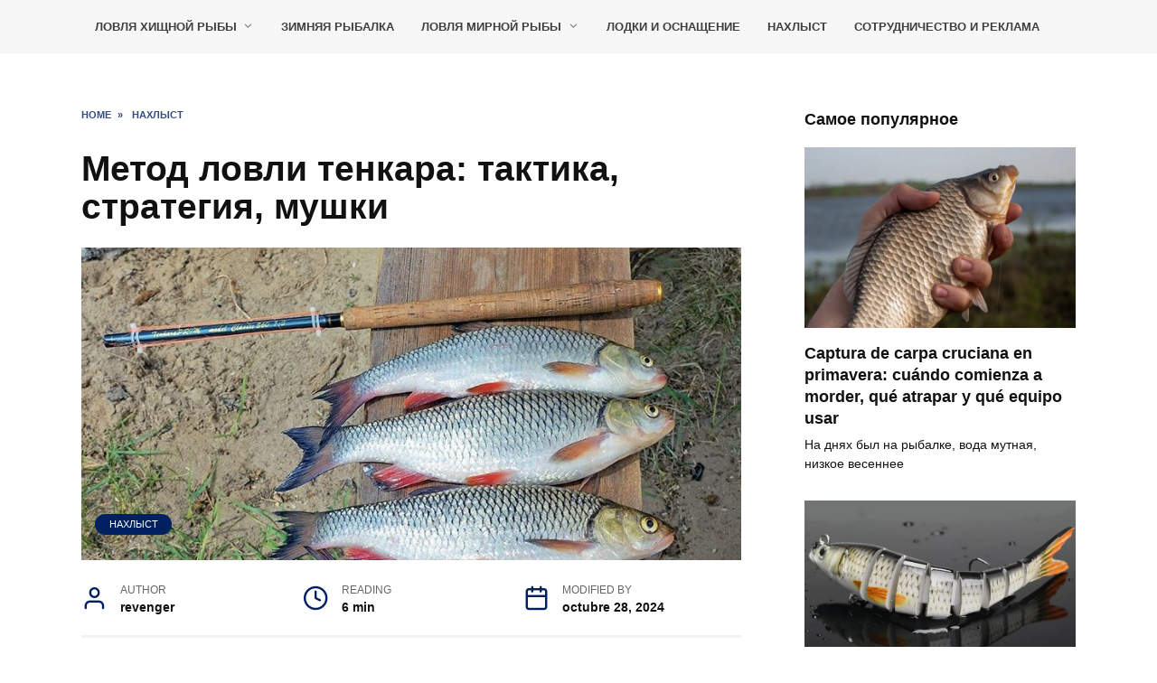

--- FILE ---
content_type: text/html; charset=utf8
request_url: https://tytkleva.net/es/naxlyst/tenkara.htm
body_size: 24128
content:
<!doctype html><html lang=es><style>.site-content,.site-header,.site-header-inner,html{position:relative}.wpglobus-selector-link{text-decoration:none!important}.wpglobus-selector-link img{vertical-align:middle!important;top:-2px!important;position:relative!important}.container,.fixed.block-after-site,.fixed.main-navigation-inner,.fixed.related-posts,.fixed.section-block,.fixed.section-html,.fixed.site-content,.fixed.site-footer-inner,.fixed.site-header-inner,.footer-navigation.fixed,.main-navigation.fixed,.site-footer.fixed,.site-header.fixed{width:100%;margin-left:auto;margin-right:auto}@media (min-width:768px){.container,.fixed.block-after-site,.fixed.main-navigation-inner,.fixed.related-posts,.fixed.section-block,.fixed.section-html,.fixed.site-content,.fixed.site-footer-inner,.fixed.site-header-inner,.footer-navigation.fixed,.main-navigation.fixed,.site-footer.fixed,.site-header.fixed{max-width:720px}.site-header{background-repeat:no-repeat;background-position:center center}}@media (min-width:992px){.container,.fixed.block-after-site,.fixed.main-navigation-inner,.fixed.related-posts,.fixed.section-block,.fixed.section-html,.fixed.site-content,.fixed.site-footer-inner,.fixed.site-header-inner,.footer-navigation.fixed,.main-navigation.fixed,.site-footer.fixed,.site-header.fixed{max-width:960px}}@media (min-width:1200px){.container,.fixed.block-after-site,.fixed.main-navigation-inner,.fixed.related-posts,.fixed.section-block,.fixed.section-html,.fixed.site-content,.fixed.site-footer-inner,.fixed.site-header-inner,.footer-navigation.fixed,.main-navigation.fixed,.site-footer.fixed,.site-header.fixed{max-width:1190px}}.site-content{background:#fff;padding-top:30px}.site-header{-webkit-box-shadow:inset 0 -1px 0 0 #f2f5f9;box-shadow:inset 0 -1px 0 0 #f2f5f9;padding-top:20px;padding-bottom:20px;background-color:#fff;margin-bottom:30px}.main-navigation+.mobile-menu-placeholder.open,.site-header+.main-navigation,.site-header+.mobile-menu-placeholder.open{margin-top:-30px}.screen-reader-text{border:0;clip:rect(1px,1px,1px,1px);-webkit-clip-path:inset(50%);clip-path:inset(50%);height:1px;margin:-1px;overflow:hidden;padding:0;position:absolute!important;width:1px;word-wrap:normal!important}html{min-height:100%}body{font-family:Arial,"Helvetica Neue",Helvetica,sans-serif!important;font-size:16px;background:#fff;margin-bottom:121px;word-wrap:break-word;overflow-wrap:break-word} .entry-author,.entry-date,.entry-time,.entry-views{-ms-flex:0 0 33%!important;flex:0 0 33%!important;max-width:33%!important;margin-bottom:0!important}</style><link rel=preload href=/phpcache/css/c6ed8468ffb610ce4083af1b02eb1ee6.css as=style onload="this.onload=null;this.rel='stylesheet'"><noscript><link rel=stylesheet href=/phpcache/css/c6ed8468ffb610ce4083af1b02eb1ee6.css></noscript><link rel=preload href=//yastatic.net/share2/share.js as=script><link rel=preload href=https://www.googletagmanager.com/gtag/js as=script><link rel=preload href=https://cdn.adfinity.pro/code/tytkleva.net/adfinity.js as=script><link rel=preload href=https://mc.yandex.ru/metrika/tag.js as=script><link rel=preload href=https://www.google-analytics.com/analytics.js as=script><link rel=preload href=/phpcache/js/6c39cf384a087abaef25241a0d9eba41.js as=script><meta charset=UTF-8><meta name=viewport content="width=device-width,initial-scale=1"><link rel=manifest href=/es/superpwa-manifest.json><link rel=prefetch href=/es/superpwa-manifest.json><meta name=theme-color content=#D5E0EB><meta name=robots content="index, follow, max-image-preview:large, max-snippet:-1, max-video-preview:-1"><title>Нахлыст тенкара и вязание мушек для евронимфинга, снасть, ловля</title><link rel=canonical href=https://tytkleva.net/naxlyst/tenkara.htm><meta property=og:locale content=es_ES><meta property=og:type content=article><meta property=og:title content="Метод ловли тенкара: тактика, стратегия, мушки"><meta property=og:url content=https://tytkleva.net/es/naxlyst/tenkara.htm><meta property=og:site_name content=Pesca><meta property=article:published_time content=2023-07-05T14:23:17+00:00><meta property=article:modified_time content=2024-10-28T17:59:51+00:00><meta property=og:image content=https://tytkleva.net/wp-content/uploads/2023/07/gl.jpg><meta property=og:image:width content=844><meta property=og:image:height content=421><meta property=og:image:type content=image/jpeg><meta name=author content=revenger><meta name=twitter:label1 content="Written by"><meta name=twitter:data1 content=revenger><meta name=twitter:label2 content="Est. reading time"><meta name=twitter:data2 content="9 minutes"><script type=text/javascript async src=//yastatic.net/share2/share.js id=yshare-share-js></script><script type=text/javascript src="https://www.googletagmanager.com/gtag/js?id=UA-57548521-6" id=google_gtagjs-js async></script><script type=text/javascript id=google_gtagjs-js-after>/* <![CDATA[ */
window.dataLayer = window.dataLayer || [];function gtag(){dataLayer.push(arguments);}
gtag('set', 'linker', {"domains":["tytkleva.net"]} );
gtag("js", new Date());
gtag("set", "developer_id.dZTNiMT", true);
gtag("config", "UA-57548521-6", {"anonymize_ip":true});
/* ]]> */</script><script type=text/javascript id=utils-js-extra>/* <![CDATA[ */
var userSettings = {"url":"\/","uid":"0","time":"1750835078","secure":"1"};
/* ]]> */</script><meta name=google-adsense-platform-account content=ca-host-pub-2644536267352236><meta name=google-adsense-platform-domain content=sitekit.withgoogle.com><link rel=alternate hreflang=x-default href=https://tytkleva.net/naxlyst/tenkara.htm><link rel=alternate hreflang=ru href=https://tytkleva.net/naxlyst/tenkara.htm><link rel=alternate hreflang=en-US href=https://tytkleva.net/en/naxlyst/tenkara.htm><link rel=alternate hreflang=fr-FR href=https://tytkleva.net/fr/naxlyst/tenkara.htm><link rel=alternate hreflang=ar href=https://tytkleva.net/ar/naxlyst/tenkara.htm><link rel=alternate hreflang=zh-CN href=https://tytkleva.net/zh/naxlyst/tenkara.htm><link rel=alternate hreflang=es-ES href=https://tytkleva.net/es/naxlyst/tenkara.htm><link rel=alternate hreflang=de-DE href=https://tytkleva.net/de/naxlyst/tenkara.htm><link rel=alternate hreflang=da-DK href=https://tytkleva.net/da/naxlyst/tenkara.htm><link rel=alternate hreflang=nl-NL href=https://tytkleva.net/nl/naxlyst/tenkara.htm><link rel=alternate hreflang=fi href=https://tytkleva.net/fi/naxlyst/tenkara.htm><link rel=alternate hreflang=hu-HU href=https://tytkleva.net/hu/naxlyst/tenkara.htm><link rel=alternate hreflang=ko-KR href=https://tytkleva.net/ko/naxlyst/tenkara.htm><link rel=alternate hreflang=fa-IR href=https://tytkleva.net/fa/naxlyst/tenkara.htm><link rel=alternate hreflang=hi-IN href=https://tytkleva.net/hi/naxlyst/tenkara.htm><link rel=alternate hreflang=he-IL href=https://tytkleva.net/he/naxlyst/tenkara.htm><link rel=alternate hreflang=pl-PL href=https://tytkleva.net/pl/naxlyst/tenkara.htm><link rel=alternate hreflang=tr-TR href=https://tytkleva.net/tr/naxlyst/tenkara.htm><link rel=alternate hreflang=ja href=https://tytkleva.net/ja/naxlyst/tenkara.htm><link rel=alternate hreflang=vi href=https://tytkleva.net/vi/naxlyst/tenkara.htm><link rel=alternate hreflang=ro-RO href=https://tytkleva.net/ro/naxlyst/tenkara.htm><link rel=alternate hreflang=sv-SE href=https://tytkleva.net/sv/naxlyst/tenkara.htm><link rel=alternate hreflang=ka-GE href=https://tytkleva.net/ka/naxlyst/tenkara.htm><link rel=alternate hreflang=cy href=https://tytkleva.net/cy/naxlyst/tenkara.htm><link rel=alternate hreflang=uk href=https://tytkleva.net/uk/naxlyst/tenkara.htm><link rel=alternate hreflang=nb-NO href=https://tytkleva.net/no/naxlyst/tenkara.htm><link rel=alternate hreflang=it-IT href=https://tytkleva.net/it/naxlyst/tenkara.htm><link rel=alternate hreflang=gl-ES href=https://tytkleva.net/gl/naxlyst/tenkara.htm><link rel=alternate hreflang=pt-PT href=https://tytkleva.net/pt/naxlyst/tenkara.htm><link rel=alternate hreflang=en-CA href=https://tytkleva.net/ca/naxlyst/tenkara.htm><link rel=icon href=https://tytkleva.net/wp-content/uploads/2019/09/latka-150x150.jpg sizes=32x32><link rel=icon href=https://tytkleva.net/wp-content/uploads/2019/09/latka.jpg sizes=192x192><link rel=apple-touch-icon href=https://tytkleva.net/wp-content/uploads/2019/09/latka.jpg><meta name=msapplication-TileImage content=https://tytkleva.net/wp-content/uploads/2019/09/latka.jpg><script src=https://cdn.adfinity.pro/code/tytkleva.net/adfinity.js charset=utf-8 async></script><body class="post-template-default single single-post postid-14200 single-format-standard wp-embed-responsive sidebar-right"><div id=page class=site><a class="skip-link screen-reader-text" href=#content>Skip to content</a><div class="search-screen js-search-screen"><form role=search class=search-form action=https://tytkleva.net/es/ ><label><span class=screen-reader-text>Search for:</span> <input type=search class=search-field placeholder=Search… name=s></label></form></div><header id=masthead class="site-header full" itemscope itemtype=http://schema.org/WPHeader><div class="site-header-inner fixed"><div class="humburger js-humburger"></div><div class=top-menu><ul id=top-menu class=menu><li id=menu-item-1211 class="menu-item menu-item-type-taxonomy menu-item-object-category menu-item-has-children menu-item-1211"><a href=https://tytkleva.net/es/category/lovlya-xishhnoj-ryby data-wpel-link=internal>Ловля хищной рыбы</a><ul class=sub-menu><li id=menu-item-2567 class="menu-item menu-item-type-taxonomy menu-item-object-category menu-item-2567"><a href=https://tytkleva.net/es/category/lovlya-xishhnoj-ryby/zhivcovye-snasti data-wpel-link=internal>Живцовые снасти для ловли хищной рыбы</a><li id=menu-item-1212 class="menu-item menu-item-type-taxonomy menu-item-object-category menu-item-has-children menu-item-1212"><a href=https://tytkleva.net/es/category/lovlya-xishhnoj-ryby/spinning data-wpel-link=internal>Спиннинг</a><ul class=sub-menu><li id=menu-item-2568 class="menu-item menu-item-type-taxonomy menu-item-object-category menu-item-2568"><a href=https://tytkleva.net/es/category/lovlya-xishhnoj-ryby/spinning/komplektuyushhie-i-montazh data-wpel-link=internal>Комплектующие и монтаж спиннинговой снасти</a><li id=menu-item-1213 class="menu-item menu-item-type-taxonomy menu-item-object-category menu-item-1213"><a href=https://tytkleva.net/es/category/lovlya-xishhnoj-ryby/spinning/primanki data-wpel-link=internal>Приманки</a><li id=menu-item-1214 class="menu-item menu-item-type-taxonomy menu-item-object-category menu-item-1214"><a href=https://tytkleva.net/es/category/lovlya-xishhnoj-ryby/spinning/strategiya-i-taktika data-wpel-link=internal>Стратегия и тактика</a></ul><li id=menu-item-2569 class="menu-item menu-item-type-taxonomy menu-item-object-category menu-item-2569"><a href=https://tytkleva.net/es/category/lovlya-xishhnoj-ryby/trolling data-wpel-link=internal>Троллинг</a><li id=menu-item-2570 class="menu-item menu-item-type-taxonomy menu-item-object-category menu-item-2570"><a href=https://tytkleva.net/es/category/lovlya-xishhnoj-ryby/opisanie-povadki data-wpel-link=internal>Хищные рыбы: описание и повадки</a></ul><li id=menu-item-2554 class="menu-item menu-item-type-taxonomy menu-item-object-category menu-item-2554"><a href=https://tytkleva.net/es/category/zimnyaya-rybalka data-wpel-link=internal>Зимняя рыбалка</a><li id=menu-item-2555 class="menu-item menu-item-type-taxonomy menu-item-object-category menu-item-has-children menu-item-2555"><a href=https://tytkleva.net/es/category/lovlya-mirnoj-ryby data-wpel-link=internal>Ловля мирной рыбы</a><ul class=sub-menu><li id=menu-item-2556 class="menu-item menu-item-type-taxonomy menu-item-object-category menu-item-2556"><a href=https://tytkleva.net/es/category/lovlya-mirnoj-ryby/opisanie-i-povadki data-wpel-link=internal>Виды: описание и повадки</a><li id=menu-item-2557 class="menu-item menu-item-type-taxonomy menu-item-object-category menu-item-2557"><a href=https://tytkleva.net/es/category/lovlya-mirnoj-ryby/donka data-wpel-link=internal>Донка</a><li id=menu-item-2558 class="menu-item menu-item-type-taxonomy menu-item-object-category menu-item-2558"><a href=https://tytkleva.net/es/category/lovlya-mirnoj-ryby/karasinaya-rybalka data-wpel-link=internal>Карасиная рыбалка</a><li id=menu-item-2559 class="menu-item menu-item-type-taxonomy menu-item-object-category menu-item-2559"><a href=https://tytkleva.net/es/category/lovlya-mirnoj-ryby/karpovaya-rybalka data-wpel-link=internal>Карповая рыбалка</a><li id=menu-item-2560 class="menu-item menu-item-type-taxonomy menu-item-object-category menu-item-2560"><a href=https://tytkleva.net/es/category/lovlya-mirnoj-ryby/leshhevaya-rybalka data-wpel-link=internal>Лещевая рыбалка</a><li id=menu-item-2561 class="menu-item menu-item-type-taxonomy menu-item-object-category menu-item-2561"><a href=https://tytkleva.net/es/category/lovlya-mirnoj-ryby/linevaya-rybalka data-wpel-link=internal>Линевая рыбалка</a><li id=menu-item-2562 class="menu-item menu-item-type-taxonomy menu-item-object-category menu-item-2562"><a href=https://tytkleva.net/es/category/lovlya-mirnoj-ryby/lovlya-na-fider data-wpel-link=internal>Ловля на фидер</a><li id=menu-item-2563 class="menu-item menu-item-type-taxonomy menu-item-object-category menu-item-2563"><a href=https://tytkleva.net/es/category/lovlya-mirnoj-ryby/plotvy data-wpel-link=internal>Ловля плотвы</a><li id=menu-item-2564 class="menu-item menu-item-type-taxonomy menu-item-object-category menu-item-2564"><a href=https://tytkleva.net/es/category/lovlya-mirnoj-ryby/poplavochnaya-snast data-wpel-link=internal>Поплавочная снасть</a><li id=menu-item-2565 class="menu-item menu-item-type-taxonomy menu-item-object-category menu-item-2565"><a href=https://tytkleva.net/es/category/lovlya-mirnoj-ryby/primanki-lovlya-mirnoj-ryby data-wpel-link=internal>Приманки</a><li id=menu-item-2566 class="menu-item menu-item-type-taxonomy menu-item-object-category menu-item-2566"><a href=https://tytkleva.net/es/category/lovlya-mirnoj-ryby/nasadki-i-nazhivki data-wpel-link=internal>Приманки, прикормки, насадки и наживки</a></ul><li id=menu-item-2571 class="menu-item menu-item-type-taxonomy menu-item-object-category menu-item-2571"><a href=https://tytkleva.net/es/category/lodki-i-osnashhenie data-wpel-link=internal>Лодки и оснащение</a><li id=menu-item-2573 class="menu-item menu-item-type-taxonomy menu-item-object-category current-post-ancestor current-menu-parent current-post-parent menu-item-2573"><a href=https://tytkleva.net/es/category/naxlyst data-wpel-link=internal>Нахлыст</a><li id=menu-item-12789 class="menu-item menu-item-type-post_type menu-item-object-post menu-item-12789"><a href=https://tytkleva.net/es/drugoe/reklama-tytkleva-net.htm data-wpel-link=internal>Сотрудничество и реклама</a></ul></div><div class=header-search></div></div></header><nav id=site-navigation class="main-navigation fixed" style="display: none;"><div class="main-navigation-inner full"></div></nav><div id=content class="site-content fixed"><div class=site-content-inner><div id=primary class=content-area itemscope itemtype=http://schema.org/Article><main id=main class="site-main article-card"><article id=post-14200 class="article-post post-14200 post type-post status-publish format-standard has-post-thumbnail category-naxlyst"><div class=breadcrumb itemscope itemtype=http://schema.org/BreadcrumbList><span class=breadcrumb-item itemprop=itemListElement itemscope itemtype=http://schema.org/ListItem><a href=https://tytkleva.net/es/ itemprop=item data-wpel-link=internal><span itemprop=name>Home</span></a><meta itemprop=position content=0></span><span class=breadcrumb-separator>»</span> <span class=breadcrumb-item itemprop=itemListElement itemscope itemtype=http://schema.org/ListItem><a href=https://tytkleva.net/es/category/naxlyst itemprop=item data-wpel-link=internal><span itemprop=name>Нахлыст</span></a><meta itemprop=position content=1></span></div><h1 class=entry-title itemprop=headline>Метод ловли тенкара: тактика, стратегия, мушки</h1><div class="entry-image post-card post-card__thumbnail"><img width=844 height=400 src=https://tytkleva.net/wp-content/uploads/2023/07/gl-844x400.jpg class="attachment-reboot_standard size-reboot_standard wp-post-image" alt="" itemprop=image decoding=async fetchpriority=high> <span class=post-card__category><a href=https://tytkleva.net/es/category/naxlyst itemprop=articleSection data-wpel-link=internal>Нахлыст</a></span></div><div class=entry-meta><span class=entry-author><span class=entry-label>Author</span> <span itemprop=author>revenger</span></span> <span class=entry-time><span class=entry-label>Reading</span> 6 min</span> <span class=entry-date><span class=entry-label>Modified by</span> <time itemprop=dateModified datetime=2024-10-28>octubre 28, 2024</time></span></div><div class=entry-content itemprop=articleBody><div class="b-r b-r--before_content"></div><p><em>Что такое нахлыст методом тенкара и как происходит вязание мушек для евронимфинга, необходимая снасть, ловля методом тенкара.</em><p>Что представляет собой метод ловли тенкара? Что для него необходимо? Зачем это вообще нужно?<p>Новичок в мире рыболовства может не знать вышеупомянутого метода ловли рыбы. Даже опытный рыболов, пытаясь изучить и освоить этот способ рыбалки самостоятельно, может столкнуться с проблемами: начать выполнять неправильную технику, или использовать не те снасти<p>Разберемся в методике тенкара, чтобы ответить на все возникшие вопросы, связанные с интересным способом ловли рыбы.<figure id=attachment_14219 aria-describedby=caption-attachment-14219 style="width: 833px" class="wp-caption aligncenter"><a href=https://tytkleva.net/wp-content/uploads/2023/07/t.jpg data-wpel-link=external rel="nofollow external noopener noreferrer"><span itemprop=image itemscope itemtype=https://schema.org/ImageObject><img itemprop="url image" decoding=async class="size-full wp-image-14219" src=https://tytkleva.net/wp-content/uploads/2023/07/t.jpg alt="Метод ловли тенкара: тактика, стратегия, мушки" width=833 height=495 srcset="https://tytkleva.net/wp-content/uploads/2023/07/t.jpg 833w, https://tytkleva.net/wp-content/uploads/2023/07/t-300x178.jpg 300w, https://tytkleva.net/wp-content/uploads/2023/07/t-768x456.jpg 768w, https://tytkleva.net/wp-content/uploads/2023/07/t-673x400.jpg 673w" sizes="(max-width: 833px) 100vw, 833px"><meta itemprop=width content=833><meta itemprop=height content=495></span></a><figcaption id=caption-attachment-14219 class=wp-caption-text>Типичная речушка, где сработает тенкара</figcaption></figure><div class="table-of-contents open"><div class=table-of-contents__header><span class="table-of-contents__hide js-table-of-contents-hide">Contents</span></div><ol class="table-of-contents__list js-table-of-contents-list"><li class=level-1><a href=#tenkara-kak-ona-est>Тенкара, как она есть</a><li class=level-1><a href=#ustroystvo-snasti-dlya-tenkara>Устройство снасти для тенкара</a><li class=level-1><a href=#smezhnye-sposoby-rybalki>Смежные способы рыбалки</a><li class=level-2><a href=#chto-takoe-nahlyst>Что такое нахлыст?</a><li class=level-2><a href=#chto-takoe-evronimfing>Что такое евронимфинг?</a><li class=level-1><a href=#smysl-lovli-na-tenkaru>Смысл ловли на тенкару</a><li class=level-1><a href=#mushki-dlya-tenkara>Мушки для тенкара</a><li class=level-1><a href=#taktika-i-strategiya-pri-lovle-na-tenkara>Тактика и стратегия при ловле на тенкара</a><li class=level-2><a href=#tehnika-lovli>Техника ловли</a><li class=level-2><a href=#podelitsya-ssylkoy>Поделиться ссылкой:</a></ol></div><h2 id=tenkara-kak-ona-est>Тенкара, как она есть</h2><p>Это традиционный вид рыбалки в Азиатских странах, известный еще с древних времен.  В качестве приманки используется искусственная мушка.<p>Его достоинством является высокий уровень эффективности при ловле рыбы на маленькой и средней глубине на малых реках и горных ручьях. За свою многовековую историю этот способ перекинулся на многие континенты.<p>Откуда такое название? Дело в том, что оно происходит от снасти, именуемой Тенкара, на которую и крепятся все дополнительные элементы оснастки.<p>Раньше удилище делали из бамбука, он легкий и хорошо подходит для ловли без особых физических усилий, сейчас же тенкару делают из достаточно легкого, практичного и современного материала – углепластика или карбона.<h2 style="text-align: center;" id=ustroystvo-snasti-dlya-tenkara>Устройство снасти для тенкара</h2><p><a href=https://tytkleva.net/wp-content/uploads/2023/07/image001.jpg data-wpel-link=external rel="nofollow external noopener noreferrer"><span itemprop=image itemscope itemtype=https://schema.org/ImageObject><img itemprop="url image" decoding=async class="aligncenter size-full wp-image-14202" src=https://tytkleva.net/wp-content/uploads/2023/07/image001.jpg alt="Метод ловли тенкара: тактика, стратегия, мушки" width=320 height=208 srcset="https://tytkleva.net/wp-content/uploads/2023/07/image001.jpg 320w, https://tytkleva.net/wp-content/uploads/2023/07/image001-300x195.jpg 300w" sizes="(max-width: 320px) 100vw, 320px"><meta itemprop=width content=320><meta itemprop=height content=208></span></a><p>Состоит всего из 4-х элементов: удилища, шнура, мушки и поводка. Стоит сказать пару слов о каждом элементе тенкара:<ol><li><strong>Удилище</strong> – чаще всего карбоновое. Изготавливается  из любого материала, но именно представленный  &#8211; наиболее гибкий и прочный. Такой бланк поможет создать комфортные условия для рыбалки. Длина от 3,6 до 4,5 метров.<li><strong>Шнур</strong>. Используется специальный с более плотным плетением, чем, например, для спиннинга. Обычно соответствует длине удилища, но может быть больше при должных навыках у рыболова – до 9-12 метров.<figure id=attachment_14213 aria-describedby=caption-attachment-14213 style="width: 829px" class="wp-caption aligncenter"><a href=https://tytkleva.net/wp-content/uploads/2023/07/sn.jpg data-wpel-link=external rel="nofollow external noopener noreferrer"><span itemprop=image itemscope itemtype=https://schema.org/ImageObject><img itemprop="url image" loading=lazy decoding=async class="size-full wp-image-14213" src=https://tytkleva.net/wp-content/uploads/2023/07/sn.jpg alt="Метод ловли тенкара: тактика, стратегия, мушки" width=829 height=183 srcset="https://tytkleva.net/wp-content/uploads/2023/07/sn.jpg 829w, https://tytkleva.net/wp-content/uploads/2023/07/sn-300x66.jpg 300w, https://tytkleva.net/wp-content/uploads/2023/07/sn-768x170.jpg 768w" sizes="(max-width: 829px) 100vw, 829px"><meta itemprop=width content=829><meta itemprop=height content=183></span></a><figcaption id=caption-attachment-14213 class=wp-caption-text>Элементы оснастки для тенкара</figcaption></figure><li><strong>Мушка</strong>. Специальная искусственная приманка. В отличие от обычного нахлыста, обычно используются меньшего размера. Ниже обговорим подробней.<li><strong>Поводок</strong>. Делают из флюокарбоновой лески. Ее длинна &#8211; от 0,6 до 1,2 м. Диаметр 0.1-0.14 мм.</ol><p>Обратите внимание! Сейчас у тенкарщиков кроме специальных удилищ пользуется популярностью самые длинные бланки для ультралайте. Они достаточно прочные и гибкие, многие положительно о них отзываются. Пишут, что УЛетная удочка удобная и практичная, не ломается при экстремальных нагрузках.<h2 id=smezhnye-sposoby-rybalki>Смежные способы рыбалки</h2><h3 id=chto-takoe-nahlyst>Что такое нахлыст?</h3><p>Это способ рыбалки, который пришел с запада. Главный принцип &#8211; перехитрить рыбу приманкой-мушкой, заставив ее подумать, что мушка является частью кормовой базы. Нахлыстовики выбирают приманки, похожие на насекомых, которыми питается рыба.<h3 id=chto-takoe-evronimfing>Что такое евронимфинг?</h3><p>Евронимфинг – европейский способ ловли. Имеет много разновидностей: испанский, польский, чешский и др. Они различаются сложностью ловли и длинной удилища. Главное отличие от тенкары – профессиональные мушки и более длинные оснастки, чувствительность выше.<h2 id=smysl-lovli-na-tenkaru>Смысл ловли на тенкару</h2><p>Тенкара была изначально создана для того, чтобы ловить рыбу максимально эффективно. Дело в том, что  метод имеет больше преимуществ (в некоторых условиях!), по сравнению со своими конкурентами (например, ловля на спиннинг или даже обычный нахлыст). Как уже было сказано, снасть имеет небольшой вес и проста в использовании. Но помимо этого, можно выделить несколько достоинств:<ol><li><strong>Возможность выбора любого места для ловли</strong>. Будь это горная река, море или городской пруд, &#8211; тенкара подойдет для всякого водоема, выбор за рыбаком. Даже труднодоступное место может быть использовано для рыбалки.<li><strong>Нет всплесков и шума при ловле</strong>. Рыба не пугается микромухи и не уплывает, да и покой окружающих не нарушается.<li><strong>Высокая чувствительность</strong>. Благодаря этому, рыболов сразу понимает, когда рыба клюнула. Обеспечивается максимальная чувствительность в руку.<li><strong>Легкая подсечка</strong>. Из-за особенности оснастки передача движения рукой моментальная. Часто рыба самозасекается.</ol><p><a href=https://tytkleva.net/wp-content/uploads/2023/07/go.jpg data-wpel-link=external rel="nofollow external noopener noreferrer"><span itemprop=image itemscope itemtype=https://schema.org/ImageObject><img itemprop="url image" loading=lazy decoding=async class="aligncenter size-full wp-image-14218" src=https://tytkleva.net/wp-content/uploads/2023/07/go.jpg alt="Метод ловли тенкара: тактика, стратегия, мушки" width=840 height=559 srcset="https://tytkleva.net/wp-content/uploads/2023/07/go.jpg 840w, https://tytkleva.net/wp-content/uploads/2023/07/go-300x200.jpg 300w, https://tytkleva.net/wp-content/uploads/2023/07/go-768x511.jpg 768w, https://tytkleva.net/wp-content/uploads/2023/07/go-601x400.jpg 601w" sizes="(max-width: 840px) 100vw, 840px"><meta itemprop=width content=840><meta itemprop=height content=559></span></a><h2 id=mushki-dlya-tenkara>Мушки для тенкара</h2><p>Конструкция мушки для тенкары довольно простая. Можно как приобрести в магазине уже готовую, так и сделать самостоятельно.<p>Следует к концу удилища привязать шнур с помощью простого узла-петли, а к другому концу привязать поводок, к поводку прикрепляется искусственная мушка. Какие виды узлов бывают?<ol><li><strong>Восьмерка</strong> &#8211; узел необходимый для привязывания поводка к шнуру.</ol><p><a href=https://tytkleva.net/wp-content/uploads/2023/07/image002.jpg data-wpel-link=external rel="nofollow external noopener noreferrer"><span itemprop=image itemscope itemtype=https://schema.org/ImageObject><img itemprop="url image" loading=lazy decoding=async class="aligncenter size-full wp-image-14203" src=https://tytkleva.net/wp-content/uploads/2023/07/image002.jpg alt="Метод ловли тенкара: тактика, стратегия, мушки" width=300 height=168><meta itemprop=width content=300><meta itemprop=height content=168></span></a><ol start=2><li>Простой. К нему крепится шнур.</ol><p><a href=https://tytkleva.net/wp-content/uploads/2023/07/image003.jpg data-wpel-link=external rel="nofollow external noopener noreferrer"><span itemprop=image itemscope itemtype=https://schema.org/ImageObject><img itemprop="url image" loading=lazy decoding=async class="aligncenter size-full wp-image-14204" src=https://tytkleva.net/wp-content/uploads/2023/07/image003.jpg alt="Метод ловли тенкара: тактика, стратегия, мушки" width=300 height=168><meta itemprop=width content=300><meta itemprop=height content=168></span></a><div class="b-r b-r--middle_content"></div><ol start=3><li>Узел, на который крепится мушка.</ol><p><a href=https://tytkleva.net/wp-content/uploads/2023/07/image004.jpg data-wpel-link=external rel="nofollow external noopener noreferrer"><span itemprop=image itemscope itemtype=https://schema.org/ImageObject><img itemprop="url image" loading=lazy decoding=async class="aligncenter size-full wp-image-14205" src=https://tytkleva.net/wp-content/uploads/2023/07/image004.jpg alt="Метод ловли тенкара: тактика, стратегия, мушки" width=300 height=168><meta itemprop=width content=300><meta itemprop=height content=168></span></a><p>Выделяют два вида мушек-приманок:<ul><li>Кебари (классическая)</ul><p><a href=https://tytkleva.net/wp-content/uploads/2023/07/image005.jpg data-wpel-link=external rel="nofollow external noopener noreferrer"><span itemprop=image itemscope itemtype=https://schema.org/ImageObject><img itemprop="url image" loading=lazy decoding=async class="aligncenter size-full wp-image-14206" src=https://tytkleva.net/wp-content/uploads/2023/07/image005.jpg alt="Метод ловли тенкара: тактика, стратегия, мушки" width=341 height=192 srcset="https://tytkleva.net/wp-content/uploads/2023/07/image005.jpg 341w, https://tytkleva.net/wp-content/uploads/2023/07/image005-300x169.jpg 300w" sizes="(max-width: 341px) 100vw, 341px"><meta itemprop=width content=341><meta itemprop=height content=192></span></a><ul><li>Сакасакебари (реверсивная)</ul><p><a href=https://tytkleva.net/wp-content/uploads/2023/07/image006.jpg data-wpel-link=external rel="nofollow external noopener noreferrer"><span itemprop=image itemscope itemtype=https://schema.org/ImageObject><img itemprop="url image" loading=lazy decoding=async class="aligncenter size-full wp-image-14207" src=https://tytkleva.net/wp-content/uploads/2023/07/image006.jpg alt="Метод ловли тенкара: тактика, стратегия, мушки" width=300 height=168><meta itemprop=width content=300><meta itemprop=height content=168></span></a><p>Другие виды мух принято считать лишь производными от этих двух.  При методе тенкара используются мушки любого типа: и сухие, и мокрые, и погруженные. Но традиционно считается, что лучше всего подходят мушки мокрого типа.<figure id=attachment_14217 aria-describedby=caption-attachment-14217 style="width: 816px" class="wp-caption aligncenter"><a href=https://tytkleva.net/wp-content/uploads/2023/07/vm.jpg data-wpel-link=external rel="nofollow external noopener noreferrer"><span itemprop=image itemscope itemtype=https://schema.org/ImageObject><img itemprop="url image" loading=lazy decoding=async class="size-full wp-image-14217" src=https://tytkleva.net/wp-content/uploads/2023/07/vm.jpg alt="Метод ловли тенкара: тактика, стратегия, мушки" width=816 height=673 srcset="https://tytkleva.net/wp-content/uploads/2023/07/vm.jpg 816w, https://tytkleva.net/wp-content/uploads/2023/07/vm-300x247.jpg 300w, https://tytkleva.net/wp-content/uploads/2023/07/vm-768x633.jpg 768w, https://tytkleva.net/wp-content/uploads/2023/07/vm-485x400.jpg 485w" sizes="(max-width: 816px) 100vw, 816px"><meta itemprop=width content=816><meta itemprop=height content=673></span></a><figcaption id=caption-attachment-14217 class=wp-caption-text>Что необходимо, чтобы связать муху для тенкара</figcaption></figure><h2 id=taktika-i-strategiya-pri-lovle-na-tenkara>Тактика и стратегия при ловле на тенкара</h2><p>Перед тем, как приступить к рыбалке, важно: определить план, собрать снасть, выбрать водоем, выбрать подходящую приманку, оценить внешние факторы.<p>Другими словами, нужно установить стратегию и тактику на рыбалку. Все зависит от цели, которую преследует рыболов: расслабиться и отдохнуть, поймать покрупней экземпляр, отточить навыки тенкара.<p>Самая первая тактика  на тенкаре, которой важно придерживаться всем начинающим – «поймать хоть что-то».<p>Первый раз некоторые приходят на водоем и стараются применить свои теоретические знания на практике.<p>Скорее всего, с первого раза что-то не выйдет, удочка крайне чувствительная и привыкнуть к ней получится не сразу, придется пробовать снова и снова. Даже спиннингистам опытным не всегда дается сразу новая снасть.<p>В такие моменты не стоит расстраиваться, а следует продолжать осваивать технику. Использовать различные методики заброса, разные мушки, посетить различные водоемы.<h3 id=tehnika-lovli>Техника ловли</h3><p>Правильный техничный заброс важен для успеха. Типы:<ol><li><strong>Заброс над головой (или оверхед, как его еще называют)</strong>. Во время броска нужно представлять циферблат часов и двигать руками согласно правилу: «Замах &#8211; стоп на 12 часов, бросок вперед &#8211; стоп на 14 часов»</ol><p><a href=https://tytkleva.net/wp-content/uploads/2023/07/image007.jpg data-wpel-link=external rel="nofollow external noopener noreferrer"><span itemprop=image itemscope itemtype=https://schema.org/ImageObject><img itemprop="url image" loading=lazy decoding=async class="aligncenter size-full wp-image-14208" src=https://tytkleva.net/wp-content/uploads/2023/07/image007.jpg alt="Метод ловли тенкара: тактика, стратегия, мушки" width=490 height=305 srcset="https://tytkleva.net/wp-content/uploads/2023/07/image007.jpg 490w, https://tytkleva.net/wp-content/uploads/2023/07/image007-300x187.jpg 300w" sizes="(max-width: 490px) 100vw, 490px"><meta itemprop=width content=490><meta itemprop=height content=305></span></a><ol start=2><li><strong>Заброс – выстрел</strong>. Тут за счет резкого выпрямления удилища происходит заброс шнура. Нацеливаем удилище в точку заброса одной рукой, а второй натягиваем шнур, происходит так называемый «выстрел».  Внимание! При выполнении стоит соблюдать осторожность и не натягивать шнур слишком сильно.</ol><p><a href=https://tytkleva.net/wp-content/uploads/2023/07/image008.jpg data-wpel-link=external rel="nofollow external noopener noreferrer"><span itemprop=image itemscope itemtype=https://schema.org/ImageObject><img itemprop="url image" loading=lazy decoding=async class="aligncenter size-full wp-image-14209" src=https://tytkleva.net/wp-content/uploads/2023/07/image008.jpg alt="Метод ловли тенкара: тактика, стратегия, мушки" width=516 height=344 srcset="https://tytkleva.net/wp-content/uploads/2023/07/image008.jpg 516w, https://tytkleva.net/wp-content/uploads/2023/07/image008-300x200.jpg 300w" sizes="(max-width: 516px) 100vw, 516px"><meta itemprop=width content=516><meta itemprop=height content=344></span></a><ol start=3><li><strong>Боковой заброс</strong> – похож на заброс над головой, но только плоскость удилища наклонена. За счет того, что угол наклона составляет от 70 до 0 градусов, при ветре бросок будет эффективнее. Такой заброс часто применяют спиннингисты.</ol><p><a href=https://tytkleva.net/wp-content/uploads/2023/07/image009.jpg data-wpel-link=external rel="nofollow external noopener noreferrer"><span itemprop=image itemscope itemtype=https://schema.org/ImageObject><img itemprop="url image" loading=lazy decoding=async class="aligncenter size-full wp-image-14210" src=https://tytkleva.net/wp-content/uploads/2023/07/image009.jpg alt="Метод ловли тенкара: тактика, стратегия, мушки" width=584 height=318 srcset="https://tytkleva.net/wp-content/uploads/2023/07/image009.jpg 584w, https://tytkleva.net/wp-content/uploads/2023/07/image009-300x163.jpg 300w" sizes="(max-width: 584px) 100vw, 584px"><meta itemprop=width content=584><meta itemprop=height content=318></span></a><p>Советы начинающим рыбакам:<ol><li><strong>Необходимо выбирать качественные элементы для оснастки</strong>, покупать снасти в официальных магазинах или у проверенных людей. От этого зависит качество рыбалки, получение от нее удовольствия.<li><strong>При ухудшении погоды</strong>: раскатах грома, начинающейся грозе не стоит испытывать судьбу, необходимо остановить рыбалку. Углепластик проводит электричество. Это не шутки.<li><strong>Самодельную тенкару</strong> следует тщательно проверить: вес, чувствительность, удобно ли держать рукой снасть. Можно это сделать еще в условиях рыбалки.</ol><p>Ловля методом тенкара на мушку Кебари:<p><iframe loading=lazy title="Ловля рыбы методом Тенкара на мушку Кебари." width=730 height=411 src="https://www.youtube.com/embed/-ZXCyQ_XVfw?feature=oembed" frameborder=0 allow="accelerometer; autoplay; clipboard-write; encrypted-media; gyroscope; picture-in-picture; web-share" allowfullscreen></iframe><p>Метод ловли тенкара не так сложен, каким может показаться на первый взгляд. Он удобен, прост при тщательном выполнении техники заброса. Даже человек, для которого тема рыбалки чужда, при желании освоит данный способ за короткий отрезок времени. Главное не расстраиваться и продолжать делать то, что интересно.<h3 id=podelitsya-ssylkoy>Поделиться ссылкой:</h3><div class="b-r b-r--after_content"></div></div></article><script>/*
var tags=document.getElementsByTagName("h2");var internBanners={
    ru:[{img:"https://tytkleva.net/wp-content/uploads/2022/11/zdorov.jpg",href:"http://zdorov.xcartpro.com/r1/?off=RPJ0CPZn&lnk=60158&m=7d4d290ba"},{img:"https://tytkleva.net/wp-content/uploads/2022/11/astrofasts.jpg",href:"http://astrofasts.xcartpro.com/r1/?off=rrXzTNmP&lnk=60100&m=7d4d290ba"},{img:"https://tytkleva.net/wp-content/uploads/2022/11/mensdefencee.jpg",href:"http://mensdefencee.xcartpro.com/r1/?off=oYbrsqnE&lnk=60101&m=7d4d290ba"},{img:"https://tytkleva.net/wp-content/uploads/2022/11/laneskin.jpg",href:"http://laneskin.xcartpro.com/r1/?off=JZaPUPv5&lnk=60166&m=7d4d290ba"},{img:"https://tytkleva.net/wp-content/uploads/2022/11/mikomizol.jpg",href:"http://mikomizol.xcartpro.com/r1/?off=gNbRFzge&lnk=60171&m=7d4d290ba"},{img:"https://tytkleva.net/wp-content/uploads/2022/11/garlandcurtain.jpg",href:"http://garlandcurtain.xcartpro.com/m2/?off=YPbpC0Oz&lnk=26078&m=7d4d290ba"},{img:"https://tytkleva.net/wp-content/uploads/2022/11/laserprojectorng.jpg",href:"http://laserprojectorng.xcartpro.com/m7/?off=Z9bzhNQv&lnk=42365&m=7d4d290ba"},{img:"https://tytkleva.net/wp-content/uploads/2022/11/atomicbeam.jpg",href:"http://atomicbeam.xcartpro.com/r1/?off=kKbaUEDj&lnk=60364&m=7d4d290ba"},{img:"https://tytkleva.net/wp-content/uploads/2022/11/evatrokot.jpg",href:"http://evatrokot.xcartpro.com/r1/?off=lrb3TE4N&lnk=25778&m=7d4d290ba"},{img:"https://tytkleva.net/wp-content/uploads/2022/11/movinghat.jpg",href:"http://movinghat.xcartpro.com/m1/?off=pDbvTJaE&lnk=43476&m=7d4d290ba"},{img:"https://tytkleva.net/wp-content/uploads/2022/11/domik.jpg",href:"http://domik.xcartpro.com/r1/?off=3OKxfVy&lnk=1743&m=7d4d290ba"},{img:"https://tytkleva.net/wp-content/uploads/2022/11/gorka.jpg",href:"http://gorka.xcartpro.com/d5/?off=kKbaUwK&lnk=1028&m=7d4d290ba"},{img:"https://tytkleva.net/wp-content/uploads/2022/11/meridianwg0.jpg",href:"http://meridianwg0.xcartpro.com/r1/?off=wvywc8Pg&lnk=25926&m=7d4d290ba"},{img:"https://tytkleva.net/wp-content/uploads/2022/11/liporeductlow.jpg",href:"http://liporeductlow.xcartpro.com/r1/?off=76KRijR5&lnk=52504&m=7d4d290ba"},{img:"https://tytkleva.net/wp-content/uploads/2022/11/varixcapsfree.jpg",href:"http://varixcapsfree.xcartpro.com/r1/?off=XobvhP98&lnk=44423&m=7d4d290ba"},{img:"https://tytkleva.net/wp-content/uploads/2022/11/oculus0.jpg",href:"http://oculus0.xcartpro.com/r1/?off=vvD4caR2&lnk=44315&m=7d4d290ba"},{img:"https://tytkleva.net/wp-content/uploads/2022/11/leveluplow.jpg",href:"http://leveluplow.xcartpro.com/r1/?off=NNr8Flo7&lnk=51517&m=7d4d290ba"},{img:"https://tytkleva.net/wp-content/uploads/2022/11/levelup.jpg",href:"http://levelup.xcartpro.com/r1/?off=pDbvTJqO&lnk=44647&m=7d4d290ba"},{img:"https://tytkleva.net/wp-content/uploads/2022/11/skin-meridianlow.jpg",href:"http://skin-meridianlow.xcartpro.com/r1/?off=GdMwU3nb&lnk=50057&m=7d4d290ba"},{img:"https://tytkleva.net/wp-content/uploads/2022/11/detox-meridian.jpg",href:"http://detox-meridian.xcartpro.com/r1/?off=0DKjTmWW&lnk=48329&m=7d4d290ba"},{img:"https://tytkleva.net/wp-content/uploads/2022/11/meridianw.jpg",href:"http://meridianw.xcartpro.com/r1/?off=3OKxf54d&lnk=23657&m=7d4d290ba"},{img:"https://tytkleva.net/wp-content/uploads/2022/11/hairs-spray.jpg",href:"http://hairs-spray.xcartpro.com/r1/?off=nr6oTm3a&lnk=44510&m=7d4d290ba"},{img:"https://tytkleva.net/wp-content/uploads/2022/11/chees.jpg",href:"http://chees.xcartpro.com/r1/?off=NNr8Flx9&lnk=49444&m=7d4d290ba"},{img:"https://tytkleva.net/wp-content/uploads/2022/11/imperium.jpg",href:"http://imperium.xcartpro.com/r1/?off=E38nTzPo&lnk=27899&m=7d4d290ba"},{img:"https://tytkleva.net/wp-content/uploads/2022/11/leptigenmeridiandiet139.jpg",href:"http://leptigenmeridiandiet139.xcartpro.com/r1/?off=2dKPUybj&lnk=29168&m=7d4d290ba"},{img:"https://tytkleva.net/wp-content/uploads/2022/11/imperiumm.jpg",href:"http://imperiumm.xcartpro.com/r1/?off=xZXjUJKw&lnk=52179&m=7d4d290ba"},{img:"https://tytkleva.net/wp-content/uploads/2022/11/mikonosil.jpg",href:"http://mikonosil.xcartpro.com/r1/?off=mdbkUl3D&lnk=33737&m=7d4d290ba"},{img:"https://tytkleva.net/wp-content/uploads/2022/11/cordis.jpg",href:"http://cordis-meridian79.xcartpro.com/r1/?off=dNblFeN6&lnk=34034&m=7d4d290ba"},{img:"https://tytkleva.net/wp-content/uploads/2022/11/meridianmenpr0.jpg",href:"http://meridianmenpr0.xcartpro.com/r1/?off=4YKlsn7P&lnk=25933&m=7d4d290ba"},{img:"https://tytkleva.net/wp-content/uploads/2022/11/arthronmeridian139.jpg",href:"http://arthronmeridian139.xcartpro.com/r1/?off=rrXzTb0n&lnk=26584&m=7d4d290ba"},{img:"https://tytkleva.net/wp-content/uploads/2022/11/krasota.jpg",href:"http://krasota.xcartpro.com/r1/?off=3OKxf3Yv&lnk=44288&m=7d4d290ba"},{img:"https://tytkleva.net/wp-content/uploads/2022/11/alfa0.jpg",href:"http://alfa0.xcartpro.com/r1/?off=NNr8FV38&lnk=59272&m=7d4d290ba"},{img:"https://tytkleva.net/wp-content/uploads/2022/11/oukitelwp5.jpg",href:"http://oukitelwp5.xcartpro.com/r1/?off=8eKMsQ6p&lnk=59481&m=7d4d290ba"},{img:"https://tytkleva.net/wp-content/uploads/2022/11/erectoforte-plus.jpg",href:"http://erectoforte-plus.xcartpro.com/r4/?off=JZaPUPgN&lnk=55282&m=7d4d290ba"},{img:"https://tytkleva.net/wp-content/uploads/2022/11/chefschoice.jpg",href:"http://chefschoice.xcartpro.com/r1/?off=nr6oT4kj&lnk=21352&m=7d4d290ba"},{img:"https://tytkleva.net/wp-content/uploads/2022/11/alldent0.jpg",href:"http://alldent0.xcartpro.com/r1/?off=eNb5F4qn&lnk=59523&m=7d4d290ba"},{img:"https://tytkleva.net/wp-content/uploads/2022/11/helmitacin.jpg",href:"http://helmitacin.xcartpro.com/r1/?off=VEboF3Om&lnk=59525&m=7d4d290ba"},{img:"https://tytkleva.net/wp-content/uploads/2022/11/snapnsmile149.jpg",href:"http://snapnsmile149.xcartpro.com/r1/?off=PvpMc66z&lnk=54070&m=7d4d290ba"},{img:"https://tytkleva.net/wp-content/uploads/2022/11/pavloposad-shawls1390.jpg",href:"http://pavloposad-shawls1390.xcartpro.com/r1/?off=xZXjUJdr&lnk=42422&m=7d4d290ba"},{img:"https://tytkleva.net/wp-content/uploads/2022/11/genifit1.jpg",href:"http://genifit1.xcartpro.com/r1/?off=zaXPtkd3&lnk=59675&m=7d4d290ba"},{img:"https://tytkleva.net/wp-content/uploads/2022/11/canon.jpg",href:"http://canon.xcartpro.com/r3/?off=Q8Y7Cjv9&lnk=58333&m=7d4d290ba"},{img:"https://tytkleva.net/wp-content/uploads/2022/11/smartlight.jpg",href:"http://smartlight.xcartpro.com/m1/?off=lrb3TKnE&lnk=45115&m=7d4d290ba"},{img:"https://tytkleva.net/wp-content/uploads/2022/11/kavaler0.jpg",href:"http://kavaler0.xcartpro.com/r1/?off=zaXPtkdE&lnk=59657&m=7d4d290ba"},{img:"https://tytkleva.net/wp-content/uploads/2022/11/ruslinenshirt.jpg",href:"http://ruslinenshirt.xcartpro.com/r1/?off=YPbpCRQx&lnk=58856&m=7d4d290ba"},{img:"https://tytkleva.net/wp-content/uploads/2022/11/tracksuits1.jpg",href:"http://tracksuits1.xcartpro.com/r1/?off=rrXzTywE&lnk=40700&m=7d4d290ba"},{img:"https://tytkleva.net/wp-content/uploads/2022/11/pulltonic.jpg",href:"http://pulltonic.xcartpro.com/r1/?off=Xobvh820&lnk=24814&m=7d4d290ba"},{img:"https://tytkleva.net/wp-content/uploads/2022/11/fleggins.jpg",href:"http://fleggins.xcartpro.com/d1/?off=5OK5fVX7&lnk=7534&m=7d4d290ba"},{img:"https://tytkleva.net/wp-content/uploads/2022/11/kapor-meh.jpg",href:"http://kapor-meh.xcartpro.com/r1/?off=eNb5F3jl&lnk=28205&m=7d4d290ba"},{img:"https://tytkleva.net/wp-content/uploads/2022/11/provisionpro.jpg",href:"http://provisionpro.xcartpro.com/r1/?off=4YKlsgmo&lnk=59753&m=7d4d290ba"},{img:"https://tytkleva.net/wp-content/uploads/2022/11/sviteraoleni2021.jpg",href:"http://sviteraoleni2021.xcartpro.com/r1/?off=gNbRFRED&lnk=44857&m=7d4d290ba"},{img:"https://tytkleva.net/wp-content/uploads/2022/11/salesuits.jpg",href:"http://salesuits.xcartpro.com/r1/?off=oYbrsqdq&lnk=53887&m=7d4d290ba"},{img:"https://tytkleva.net/wp-content/uploads/2022/11/dressesautumn.jpg",href:"http://dressesautumn.xcartpro.com/r1/?off=K73xHJYX&lnk=40302&m=7d4d290ba"},{img:"https://tytkleva.net/wp-content/uploads/2022/11/blotchsuit.jpg",href:"http://blotchsuit.xcartpro.com/r1/?off=kKbaUEWG&lnk=59858&m=7d4d290ba"},{img:"https://tytkleva.net/wp-content/uploads/2022/11/ketoproo.jpg",href:"http://ketoproo.xcartpro.com/r1/?off=9Oz7fnN6&lnk=59982&m=7d4d290ba"},{img:"https://tytkleva.net/wp-content/uploads/2022/11/totalfit.jpg",href:"http://totalfit.xcartpro.com/r1/?off=Z9bzhXoW&lnk=60151&m=7d4d290ba"},{img:"https://tytkleva.net/wp-content/uploads/2022/11/sugacontrol.jpg",href:"http://sugacontrol.xcartpro.com/r1/?off=xZXjU09q&lnk=58853&m=7d4d290ba"},{img:"https://tytkleva.net/wp-content/uploads/2022/11/kardigan.jpg",href:"http://kardigan.xcartpro.com/r1/?off=jDb0Ty40&lnk=40822&m=7d4d290ba"},{img:"https://tytkleva.net/wp-content/uploads/2022/11/dresseswintercoll.jpg",href:"http://dresseswintercoll.xcartpro.com/r1/?off=4YKlsZJY&lnk=40886&m=7d4d290ba"},{img:"https://tytkleva.net/wp-content/uploads/2022/11/womenstrousers.jpg",href:"http://womenstrousers.xcartpro.com/r1/?off=Dg5EsQG7&lnk=40835&m=7d4d290ba"},{img:"https://tytkleva.net/wp-content/uploads/2022/11/suitswomen.jpg",href:"http://suitswomen.xcartpro.com/r2/?off=XobvhwoW&lnk=41075&m=7d4d290ba"},{img:"https://tytkleva.net/wp-content/uploads/2022/11/hatsnaturfur.jpg",href:"http://hatsnaturfur.xcartpro.com/r1/?off=0DKjTPpN&lnk=39896&m=7d4d290ba"},{img:"https://tytkleva.net/wp-content/uploads/2022/11/naturfur.jpg",href:"http://naturfur.xcartpro.com/r2/?off=Mxo5UDNQ&lnk=41070&m=7d4d290ba"},{img:"https://tytkleva.net/wp-content/uploads/2022/11/knittedhat.jpg",href:"http://knittedhat.xcartpro.com/r2/?off=8eKMsGZv&lnk=41072&m=7d4d290ba"},{img:"https://tytkleva.net/wp-content/uploads/2022/11/casual.jpg",href:"http://casual.xcartpro.com/r1/?off=8eKMsGgg&lnk=39012&m=7d4d290ba"},{img:"https://tytkleva.net/wp-content/uploads/2022/11/frenchdresses.jpg",href:"http://frenchdresses.xcartpro.com/r3/?off=VEboFRDm&lnk=36773&m=7d4d290ba"},{img:"https://tytkleva.net/wp-content/uploads/2022/11/checkeredshirt.jpg",href:"http://checkeredshirt.xcartpro.com/r1/?off=bXbPTMxr&lnk=28208&m=7d4d290ba"},{img:"https://tytkleva.net/wp-content/uploads/2022/11/nyplatia.jpg",href:"http://nyplatia.xcartpro.com/r1/?off=Q8Y7C2ro&lnk=26575&m=7d4d290ba"},{img:"https://tytkleva.net/wp-content/uploads/2022/11/giftsetsw2.jpg",href:"http://giftsetsw2.xcartpro.com/r1/?off=5OK5fKJ0&lnk=58465&m=7d4d290ba"},{img:"https://tytkleva.net/wp-content/uploads/2022/11/jiletplussize.jpg",href:"http://jiletplussize.xcartpro.com/r1/?off=3OKxfgJj&lnk=29458&m=7d4d290ba"},{img:"https://tytkleva.net/wp-content/uploads/2022/11/zimakostum1390.jpg",href:"http://zimakostum1390.xcartpro.com/r1/?off=vvD4czkk&lnk=40196&m=7d4d290ba"},{img:"https://tytkleva.net/wp-content/uploads/2022/11/showcasesneakers.jpg",href:"http://showcasesneakers.xcartpro.com/r1/?off=VEboFREM&lnk=39513&m=7d4d290ba"},{img:"https://tytkleva.net/wp-content/uploads/2022/11/vyzodezhda.jpg",href:"http://vyzodezhda.xcartpro.com/m1/?off=jDb0T9xG&lnk=25509&m=7d4d290ba"},{img:"https://tytkleva.net/wp-content/uploads/2022/11/kardigansviter.jpg",href:"http://kardigansviter.xcartpro.com/r1/?off=9Oz7fJWE&lnk=25489&m=7d4d290ba"},{img:"https://tytkleva.net/wp-content/uploads/2022/11/sweetersdeer.jpg",href:"http://sweetersdeer.xcartpro.com/r1/?off=dNblFOvd&lnk=43230&m=7d4d290ba"},{img:"https://tytkleva.net/wp-content/uploads/2022/11/platyaosen.jpg",href:"http://platyaosen.xcartpro.com/r1/?off=9Oz7fJx4&lnk=16806&m=7d4d290ba"},{img:"https://tytkleva.net/wp-content/uploads/2022/11/popojama.jpg",href:"http://popojama.xcartpro.com/m1/?off=PvpMckv2&lnk=10211&m=7d4d290ba"},{img:"https://tytkleva.net/wp-content/uploads/2022/11/futcapes.jpg",href:"http://futcapes.xcartpro.com/r1/?off=YPbpC85Z&lnk=40239&m=7d4d290ba"},{img:"https://tytkleva.net/wp-content/uploads/2022/11/dominik.jpg",href:"http://dominik.xcartpro.com/r1/?off=eNb5Fzw&lnk=1777&m=7d4d290ba"},{img:"https://tytkleva.net/wp-content/uploads/2022/11/kushonbioaqua1490.jpg",href:"http://kushonbioaqua1490.xcartpro.com/r1/?off=E38nTgX9&lnk=58992&m=7d4d290ba"},{img:"https://tytkleva.net/wp-content/uploads/2022/11/amuletmoney.jpg",href:"http://amuletmoney.xcartpro.com/r1/?off=xZXjUbP&lnk=1976&m=7d4d290ba"},{img:"https://tytkleva.net/wp-content/uploads/2022/11/oukitelk10000pro.jpg",href:"http://oukitelk10000pro.xcartpro.com/r1/?off=pDbvT6Ol&lnk=30047&m=7d4d290ba"},{img:"https://tytkleva.net/wp-content/uploads/2022/11/kyocera.jpg",href:"http://kyocera.xcartpro.com/r1/?off=xZXjUJ0G&lnk=41485&m=7d4d290ba"},{img:"https://tytkleva.net/wp-content/uploads/2022/11/landroverxp8800.jpg",href:"http://landroverxp8800.xcartpro.com/r1/?off=nr6oT429&lnk=27678&m=7d4d290ba"},{img:"https://tytkleva.net/wp-content/uploads/2022/11/smartfonjeepz6ip68odk.jpg",href:"http://smartfonjeepz6ip68odk.xcartpro.com/r1/?off=XobvhXOP&lnk=9396&m=7d4d290ba"},{img:"https://tytkleva.net/wp-content/uploads/2022/11/luofmiss.jpg",href:"http://luofmiss.xcartpro.com/r1/?off=jDb0TElp&lnk=57118&m=7d4d290ba"},{img:"https://tytkleva.net/wp-content/uploads/2022/11/blackview10000pro.jpg",href:"http://blackview10000pro.xcartpro.com/r1/?off=Q8Y7Cz2&lnk=5856&m=7d4d290ba"},{img:"https://tytkleva.net/wp-content/uploads/2022/11/slimming1.jpg",href:"http://slimming1.xcartpro.com/r1/?off=RPJ0CPWo&lnk=58523&m=7d4d290ba"},{img:"https://tytkleva.net/wp-content/uploads/2022/11/cerebro.jpg",href:"http://cerebro.xcartpro.com/r2/?off=aybqcZbZ&lnk=58525&m=7d4d290ba"},{img:"https://tytkleva.net/wp-content/uploads/2022/11/fito.jpg",href:"http://fito.xcartpro.com/d3/?off=3OKxf80e&lnk=58551&m=7d4d290ba"},{img:"https://tytkleva.net/wp-content/uploads/2022/11/herzen0.jpg",href:"http://herzen0.xcartpro.com/r3/?off=mdbkUex3&lnk=58597&m=7d4d290ba"},{img:"https://tytkleva.net/wp-content/uploads/2022/11/stickers.jpg",href:"http://stickers.xcartpro.com/r1/?off=lrb3TKrk&lnk=43001&m=7d4d290ba"},{img:"https://tytkleva.net/wp-content/uploads/2022/11/slim0.jpg",href:"http://slim0.xcartpro.com/r2/?off=Mxo5UkrX&lnk=58623&m=7d4d290ba"},{img:"https://tytkleva.net/wp-content/uploads/2022/11/lrarmorx5.jpg",href:"http://lrarmorx5.xcartpro.com/r1/?off=6DK8TzN0&lnk=36149&m=7d4d290ba"},{img:"https://tytkleva.net/wp-content/uploads/2022/11/thermaldress.jpg",href:"http://thermaldress.xcartpro.com/r1/?off=y5bqSemO&lnk=48868&m=7d4d290ba"},{img:"https://tytkleva.net/wp-content/uploads/2022/11/vodolazki.jpg",href:"http://vodolazki.xcartpro.com/r1/?off=lrb3TK0r&lnk=47519&m=7d4d290ba"},{img:"https://tytkleva.net/wp-content/uploads/2022/11/flegginswomen.jpg",href:"http://flegginswomen.xcartpro.com/m1/?off=5OK5fD9g&lnk=47026&m=7d4d290ba"},{img:"https://tytkleva.net/wp-content/uploads/2022/11/fashionablepackage.jpg",href:"http://fashionablepackage.xcartpro.com/r1/?off=PvpMcXrx&lnk=45634&m=7d4d290ba"},{img:"https://tytkleva.net/wp-content/uploads/2022/11/hatsstraz.jpg",href:"http://hatsstraz.xcartpro.com/r1/?off=PvpMcXEg&lnk=44227&m=7d4d290ba"},{img:"https://tytkleva.net/wp-content/uploads/2022/11/amazingdresses.jpg",href:"http://amazingdresses.xcartpro.com/r1/?off=RPJ0Cdwy&lnk=43524&m=7d4d290ba"},{img:"https://tytkleva.net/wp-content/uploads/2022/11/dresses.jpg",href:"http://dresses.xcartpro.com/r1/?off=4YKlsZKx&lnk=42113&m=7d4d290ba"},{img:"https://tytkleva.net/wp-content/uploads/2022/11/fur-hats1390.jpg",href:"http://fur-hats1390.xcartpro.com/r1/?off=4YKlsn2Q&lnk=28021&m=7d4d290ba"},{img:"https://tytkleva.net/wp-content/uploads/2022/11/xenivite147.jpg",href:"http://xenivite147.xcartpro.com/r7/?off=JZaPUPXV&lnk=58708&m=7d4d290ba"},{img:"https://tytkleva.net/wp-content/uploads/2022/11/hondrocream.jpg",href:"http://hondrocream.xcartpro.com/r1/?off=dNblFZWx&lnk=57880&m=7d4d290ba"},{img:"https://tytkleva.net/wp-content/uploads/2022/11/palmetto.jpg",href:"http://palmetto.xcartpro.com/r1/?off=gNbRFz9z&lnk=57866&m=7d4d290ba"},{img:"https://tytkleva.net/wp-content/uploads/2022/11/valgusmend1.jpg",href:"http://valgusmend1.xcartpro.com/r1/?off=Z9bzhXKn&lnk=57891&m=7d4d290ba"},{img:"https://tytkleva.net/wp-content/uploads/2022/11/erovir0.jpg",href:"http://erovir0.xcartpro.com/r1/?off=Q8Y7Cjm9&lnk=57897&m=7d4d290ba"},{img:"https://tytkleva.net/wp-content/uploads/2022/11/monastyrtea.jpg",href:"http://monastyrtea.xcartpro.com/r1/?off=OrvRTXyl&lnk=57909&m=7d4d290ba"},{img:"https://tytkleva.net/wp-content/uploads/2022/11/valgusmend2.jpg",href:"http://valgusmend2.xcartpro.com/r1/?off=zaXPtkbo&lnk=57942&m=7d4d290ba"},{img:"https://tytkleva.net/wp-content/uploads/2022/11/erovir2.jpg",href:"http://erovir2.xcartpro.com/r1/?off=PvpMc60v&lnk=57989&m=7d4d290ba"},{img:"https://tytkleva.net/wp-content/uploads/2022/11/ashwagandha.jpg",href:"http://ashwagandha.xcartpro.com/r1/?off=3OKxf8VZ&lnk=58092&m=7d4d290ba"},{img:"https://tytkleva.net/wp-content/uploads/2022/11/ketodieta0.jpg",href:"http://ketodieta0.xcartpro.com/r1/?off=0DKjTgQZ&lnk=58114&m=7d4d290ba"},{img:"https://tytkleva.net/wp-content/uploads/2022/11/recardio.jpg",href:"http://recardio.xcartpro.com/d1/?off=mdbkUeGd&lnk=58211&m=7d4d290ba"},{img:"https://tytkleva.net/wp-content/uploads/2022/11/foriec.jpg",href:"http://foriec.xcartpro.com/r1/?off=Dg5EsnpM&lnk=57080&m=7d4d290ba"},{img:"https://tytkleva.net/wp-content/uploads/2022/11/androspok.jpg",href:"http://androspok.xcartpro.com/r1/?off=eNb5F42D&lnk=58122&m=7d4d290ba"},{img:"https://tytkleva.net/wp-content/uploads/2022/11/orsofit.jpg",href:"http://orsofit.xcartpro.com/r1/?off=mdbkUdEp&lnk=27512&m=7d4d290ba"},{img:"https://tytkleva.net/wp-content/uploads/2022/11/powerofthebuffalo.jpg",href:"http://powerofthebuffalo.xcartpro.com/r1/?off=Mxo5U8GG&lnk=43561&m=7d4d290ba"},{img:"https://tytkleva.net/wp-content/uploads/2022/11/yoursmell.jpg",href:"http://yoursmell.xcartpro.com/r1/?off=kKbaUE2g&lnk=57245&m=7d4d290ba"},{img:"https://tytkleva.net/wp-content/uploads/2022/11/tiss.jpg",href:"http://tiss.xcartpro.com/r1/?off=Dg5Es86V&lnk=18048&m=7d4d290ba"},{img:"https://tytkleva.net/wp-content/uploads/2022/11/doogee.jpg",href:"http://doogee.xcartpro.com/r1/?off=pDbvTO6O&lnk=13626&m=7d4d290ba"},{img:"https://tytkleva.net/wp-content/uploads/2022/11/applewatch444mm.jpg",href:"http://applewatch444mm.xcartpro.com/m1/?off=JZaPU8Zv&lnk=8890&m=7d4d290ba"},{img:"https://tytkleva.net/wp-content/uploads/2022/11/acurakrem.jpg",href:"http://acurakrem.xcartpro.com/r1/?off=5OK5frK4&lnk=30871&m=7d4d290ba"},{img:"https://tytkleva.net/wp-content/uploads/2022/11/watchsix.jpg",href:"http://watchsix.xcartpro.com/m1/?off=WnbrtYXb&lnk=26527&m=7d4d290ba"},{img:"https://tytkleva.net/wp-content/uploads/2022/11/menswatchdiesel.jpg",href:"http://menswatchdiesel.xcartpro.com/r1/?off=Dg5EsMg9&lnk=38456&m=7d4d290ba"},{img:"https://tytkleva.net/wp-content/uploads/2022/11/giftsetsw.jpg",href:"http://giftsetsw.xcartpro.com/r1/?off=nr6oTmG7&lnk=43768&m=7d4d290ba"},{img:"https://tytkleva.net/wp-content/uploads/2022/11/casualb1990.jpg",href:"http://casualb1990.xcartpro.com/r3/?off=0DKjTm0z&lnk=46940&m=7d4d290ba"},{img:"https://tytkleva.net/wp-content/uploads/2022/11/ginsengpill.jpg",href:"http://ginsengpill.xcartpro.com/r1/?off=kKbaUEdd&lnk=54156&m=7d4d290ba"},{img:"https://tytkleva.net/wp-content/uploads/2022/11/vibro0.jpg",href:"http://vibro0.xcartpro.com/r1/?off=4YKlsgaG&lnk=56892&m=7d4d290ba"},{img:"https://tytkleva.net/wp-content/uploads/2022/11/starrysky.jpg",href:"http://starrysky.xcartpro.com/m1/?off=xZXjU8D&lnk=5068&m=7d4d290ba"},{img:"https://tytkleva.net/wp-content/uploads/2022/11/amazfit.jpg",href:"http://amazfit.xcartpro.com/r1/?off=K73xHkoX&lnk=10591&m=7d4d290ba"},{img:"https://tytkleva.net/wp-content/uploads/2022/11/dom.jpg",href:"http://dom.xcartpro.com/m1/?off=Wnbrtam&lnk=3602&m=7d4d290ba"},{img:"https://tytkleva.net/wp-content/uploads/2022/11/watchgtgt.jpg",href:"http://watchgtgt.xcartpro.com/m1/?off=oYbrsZEe&lnk=11207&m=7d4d290ba"},{img:"https://tytkleva.net/wp-content/uploads/2022/11/smartv8.jpg",href:"http://smartv8.xcartpro.com/r1/?off=4YKlsJrw&lnk=9882&m=7d4d290ba"},{img:"https://tytkleva.net/wp-content/uploads/2022/11/tintimanofnoble.jpg",href:"http://tintimanofnoble.xcartpro.com/r1/?off=bXbPTnQr&lnk=55089&m=7d4d290ba"},{img:"https://tytkleva.net/wp-content/uploads/2022/11/eroctol.jpg",href:"http://eroctol.xcartpro.com/r1/?off=RPJ0CPq0&lnk=56530&m=7d4d290ba"},{img:"https://tytkleva.net/wp-content/uploads/2022/11/pandora.jpg",href:"http://pandora.xcartpro.com/m1/?off=jDb0T4O&lnk=1882&m=7d4d290ba"},{img:"https://tytkleva.net/wp-content/uploads/2022/11/eroforce0.jpg",href:"http://eroforce0.xcartpro.com/d1/?off=XobvhreN&lnk=57349&m=7d4d290ba"},{img:"https://tytkleva.net/wp-content/uploads/2022/11/leptigenaquaslim.jpg",href:"http://leptigenaquaslim.xcartpro.com/r1/?off=5OK5frOY&lnk=36721&m=7d4d290ba"},{img:"https://tytkleva.net/wp-content/uploads/2022/11/big-bioaqua.jpg",href:"http://big-bioaqua.xcartpro.com/r1/?off=2dKPUzOY&lnk=57230&m=7d4d290ba"},{img:"https://tytkleva.net/wp-content/uploads/2022/11/zero.jpg",href:"http://zero.xcartpro.com/r1/?off=Dg5EsnKM&lnk=57409&m=7d4d290ba"},{img:"https://tytkleva.net/wp-content/uploads/2022/11/miracle0.jpg",href:"http://miracle0.xcartpro.com/r1/?off=zaXPtkq2&lnk=57433&m=7d4d290ba"},{img:"https://tytkleva.net/wp-content/uploads/2022/11/menurin1.jpg",href:"http://menurin1.xcartpro.com/r1/?off=E38nTgJw&lnk=57426&m=7d4d290ba"},{img:"https://tytkleva.net/wp-content/uploads/2022/11/bactefortfree.jpg",href:"http://bactefortfree.xcartpro.com/r1/?off=Wnbrtx38&lnk=57836&m=7d4d290ba"},{img:"https://tytkleva.net/wp-content/uploads/2022/11/wbrush3in1.jpg",href:"http://wbrush3in1.xcartpro.com/m1/?off=aybqcZ48&lnk=54863&m=7d4d290ba"},{img:"https://tytkleva.net/wp-content/uploads/2022/11/afroformulafree.jpg",href:"http://afroformulafree.xcartpro.com/r1/?off=nr6oTvWz&lnk=55476&m=7d4d290ba"},{img:"https://tytkleva.net/wp-content/uploads/2022/11/maxialis.jpg",href:"http://maxialis.xcartpro.com/r1/?off=qrXpT9nb&lnk=45177&m=7d4d290ba"},{img:"https://tytkleva.net/wp-content/uploads/2022/11/sultan-power.jpg",href:"http://sultan-power.xcartpro.com/r1/?off=8eKMsG4Y&lnk=31158&m=7d4d290ba"},{img:"https://tytkleva.net/wp-content/uploads/2022/11/erotabs.jpg",href:"http://erotabs.xcartpro.com/r1/?off=lrb3TZd6&lnk=30814&m=7d4d290ba"},{img:"https://tytkleva.net/wp-content/uploads/2022/11/uroflex.jpg",href:"http://uroflex.xcartpro.com/r1/?off=bXbPTdVb&lnk=35043&m=7d4d290ba"},{img:"https://tytkleva.net/wp-content/uploads/2022/11/artidexfree.jpg",href:"http://artidexfree.xcartpro.com/r1/?off=76KRir6m&lnk=55543&m=7d4d290ba"},{img:"https://tytkleva.net/wp-content/uploads/2022/11/evrislinbanka.jpg",href:"http://evrislinbanka.xcartpro.com/r1/?off=OrvRTMdG&lnk=37692&m=7d4d290ba"},{img:"https://tytkleva.net/wp-content/uploads/2022/11/ploikaa.jpg",href:"http://ploikaa.xcartpro.com/r2/?off=0DKjTPW7&lnk=37201&m=7d4d290ba"},{img:"https://tytkleva.net/wp-content/uploads/2022/11/daemonkapikaproll.jpg",href:"http://daemonkapikaproll.xcartpro.com/r1/?off=Mxo5U8Yx&lnk=48646&m=7d4d290ba"},{img:"https://tytkleva.net/wp-content/uploads/2022/11/rejuvenatingcreams2.jpg",href:"http://rejuvenatingcreams2.xcartpro.com/r1/?off=9Oz7fnx5&lnk=55738&m=7d4d290ba"},{img:"https://tytkleva.net/wp-content/uploads/2022/11/fatburningdrops2.jpg",href:"http://fatburningdrops2.xcartpro.com/r1/?off=Xobvhrb5&lnk=55895&m=7d4d290ba"},{img:"https://tytkleva.net/wp-content/uploads/2022/11/articulat0.jpg",href:"http://articulat0.xcartpro.com/r1/?off=9Oz7fnQ5&lnk=56060&m=7d4d290ba"},{img:"https://tytkleva.net/wp-content/uploads/2022/11/keto0.jpg",href:"http://keto0.xcartpro.com/r1/?off=lrb3Tdq5&lnk=56191&m=7d4d290ba"},{img:"https://tytkleva.net/wp-content/uploads/2022/11/king0.jpg",href:"http://king0.xcartpro.com/r1/?off=4YKlsg09&lnk=56203&m=7d4d290ba"},{img:"https://tytkleva.net/wp-content/uploads/2022/11/genetic1.jpg",href:"http://genetic1.xcartpro.com/r1/?off=Mxo5Ukvm&lnk=56277&m=7d4d290ba"},{img:"https://tytkleva.net/wp-content/uploads/2022/11/goldpuma.jpg",href:"http://goldpuma.xcartpro.com/r1/?off=lrb3TdRY&lnk=56063&m=7d4d290ba"},{img:"https://tytkleva.net/wp-content/uploads/2022/11/gardentrimmer.jpg",href:"http://gardentrimmer.xcartpro.com/r1/?off=jDb0T992&lnk=13552&m=7d4d290ba"},{img:"https://tytkleva.net/wp-content/uploads/2022/11/suleman0.jpg",href:"http://suleman0.xcartpro.com/r1/?off=gNbRFPoW&lnk=31027&m=7d4d290ba"},{img:"https://tytkleva.net/wp-content/uploads/2022/11/tor-33.jpg",href:"http://tor-33.xcartpro.com/r1/?off=Z9bzhXqy&lnk=56478&m=7d4d290ba"},{img:"https://tytkleva.net/wp-content/uploads/2022/11/tor.jpg",href:"http://tor.xcartpro.com/r1/?off=zaXPtkmn&lnk=56170&m=7d4d290ba"},{img:"https://tytkleva.net/wp-content/uploads/2022/11/berseker3.jpg",href:"http://berseker3.xcartpro.com/r1/?off=lrb3TdNZ&lnk=56498&m=7d4d290ba"},{img:"https://tytkleva.net/wp-content/uploads/2022/11/leptigenmeridiandiet139-1.jpg",href:"http://leptigenmeridiandiet139.xcartpro.com/r1/?off=2dKPUybj&lnk=29168&m=7d4d290ba"},{img:"https://tytkleva.net/wp-content/uploads/2022/11/onlymen.jpg",href:"http://onlymen.xcartpro.com/r1/?off=9Oz7fn4r&lnk=56413&m=7d4d290ba"},{img:"https://tytkleva.net/wp-content/uploads/2022/11/france.jpg",href:"http://france.xcartpro.com/r1/?off=pDbvTjko&lnk=56555&m=7d4d290ba"},{img:"https://tytkleva.net/wp-content/uploads/2022/11/kostum.jpg",href:"http://kostum.xcartpro.com/r1/?off=JZaPUPVZ&lnk=56561&m=7d4d290ba"},{img:"https://tytkleva.net/wp-content/uploads/2022/11/crystall.jpg",href:"http://crystall.xcartpro.com/m1/?off=oYbrsgQw&lnk=29186&m=7d4d290ba"},{img:"https://tytkleva.net/wp-content/uploads/2022/11/plumbingwork.jpg",href:"http://plumbingwork.xcartpro.com/r1/?off=Wnbrtx6b&lnk=53092&m=7d4d290ba"},{img:"https://tytkleva.net/wp-content/uploads/2022/11/starryskybacklight.jpg",href:"http://starryskybacklight.xcartpro.com/r1/?off=9Oz7fYyq&lnk=40452&m=7d4d290ba"},{img:"https://tytkleva.net/wp-content/uploads/2022/11/shitzaslonla.jpg",href:"http://shitzaslonla.xcartpro.com/m2/?off=Q8Y7Ca5z&lnk=34190&m=7d4d290ba"},{img:"https://tytkleva.net/wp-content/uploads/2022/11/dinozuanm.jpg",href:"http://dinozuanm.xcartpro.com/r1/?off=PvpMcW6N&lnk=30949&m=7d4d290ba"},{img:"https://tytkleva.net/wp-content/uploads/2022/11/bluewizardcomp.jpg",href:"http://bluewizardcomp.xcartpro.com/r1/?off=NNr8FVQb&lnk=53677&m=7d4d290ba"},{img:"https://tytkleva.net/wp-content/uploads/2022/11/perfectvisionfrees.jpg",href:"http://perfectvisionfrees.xcartpro.com/r1/?off=K73xH2J9&lnk=53703&m=7d4d290ba"},{img:"https://tytkleva.net/wp-content/uploads/2022/11/sustafingel.jpg",href:"http://sustafingel.xcartpro.com/r1/?off=4YKlsgz3&lnk=53811&m=7d4d290ba"},{img:"https://tytkleva.net/wp-content/uploads/2022/11/erex.jpg",href:"http://erex.xcartpro.com/r1/?off=2dKPU0bl&lnk=40316&m=7d4d290ba"},{img:"https://tytkleva.net/wp-content/uploads/2022/11/acurakremi.jpg",href:"http://acurakremi.xcartpro.com/r1/?off=oYbrsdog&lnk=48728&m=7d4d290ba"},{img:"https://tytkleva.net/wp-content/uploads/2022/11/kushonbioaqua.jpg",href:"http://kushonbioaqua.xcartpro.com/r1/?off=XobvhrPR&lnk=53983&m=7d4d290ba"},{img:"https://tytkleva.net/wp-content/uploads/2022/11/ointment.jpg",href:"http://ointment-psori.xcartpro.com/r1/?off=OrvRTlz4&lnk=51478&m=7d4d290ba"},{img:"https://tytkleva.net/wp-content/uploads/2022/11/angealaa.jpg",href:"http://angealaa.xcartpro.com/m1/?off=aybqcZRG&lnk=54157&m=7d4d290ba"},{img:"https://tytkleva.net/wp-content/uploads/2022/11/artrozin.jpg",href:"http://artrozin-n.xcartpro.com/r1/?off=RPJ0CPPw&lnk=54117&m=7d4d290ba"},{img:"https://tytkleva.net/wp-content/uploads/2022/11/arcticairnew1.jpg",href:"http://arcticairnew1.xcartpro.com/r1/?off=NNr8FQm2&lnk=33997&m=7d4d290ba"},{img:"https://tytkleva.net/wp-content/uploads/2022/11/zenza147.jpg",href:"http://zenza147.xcartpro.com/r1/?off=bXbPTrKE&lnk=47565&m=7d4d290ba"},{img:"https://tytkleva.net/wp-content/uploads/2022/11/apartmentrenovation.jpg",href:"http://apartmentrenovation.xcartpro.com/r1/?off=OrvRTXMR&lnk=53849&m=7d4d290ba"},{img:"https://tytkleva.net/wp-content/uploads/2022/11/costaflexfree.jpg",href:"http://costaflexfree.xcartpro.com/r1/?off=GdMwU998&lnk=54227&m=7d4d290ba"},{img:"https://tytkleva.net/wp-content/uploads/2022/11/effervescenttablets147.jpg",href:"http://effervescenttablets147.xcartpro.com/r1/?off=mdbkUeep&lnk=54202&m=7d4d290ba"},{img:"https://tytkleva.net/wp-content/uploads/2022/11/autohealth.jpg",href:"http://autohealth.xcartpro.com/r1/?off=XobvhrrV&lnk=54256&m=7d4d290ba"},{img:"https://tytkleva.net/wp-content/uploads/2022/11/biyankang99.jpg",href:"http://biyankang99.xcartpro.com/r1/?off=76KRirkO&lnk=54370&m=7d4d290ba"},{img:"https://tytkleva.net/wp-content/uploads/2022/11/balloonzoom.jpg",href:"http://balloonzoom.xcartpro.com/r1/?off=lrb3Tdow&lnk=54385&m=7d4d290ba"},{img:"https://tytkleva.net/wp-content/uploads/2022/11/mycocilin.jpg",href:"http://mycocilin.xcartpro.com/r1/?off=wvywcvQR&lnk=54382&m=7d4d290ba"},{img:"https://tytkleva.net/wp-content/uploads/2022/11/honeyspascreamderma.jpg",href:"http://honeyspascreamderma.xcartpro.com/r1/?off=0DKjTgy4&lnk=54395&m=7d4d290ba"},{img:"https://tytkleva.net/wp-content/uploads/2022/11/ufobol.jpg",href:"http://ufoboll.xcartpro.com/m1/?off=oYbrsmOK&lnk=39194&m=7d4d290ba"},{img:"https://tytkleva.net/wp-content/uploads/2022/11/dropsimmunitys.jpg",href:"http://dropsimmunitys.xcartpro.com/r1/?off=3OKxf8eb&lnk=54415&m=7d4d290ba"},{img:"https://tytkleva.net/wp-content/uploads/2022/11/sokolitpremiums.jpg",href:"http://sokolitpremiums.xcartpro.com/r2/?off=WnbrtxGz&lnk=53727&m=7d4d290ba"},{img:"https://tytkleva.net/wp-content/uploads/2022/11/blackenergy.jpg",href:"http://blackenergy.xcartpro.com/r1/?off=gNbRFzo3&lnk=54514&m=7d4d290ba"},{img:"https://tytkleva.net/wp-content/uploads/2022/11/pantera.jpg",href:"http://pantera.xcartpro.com/r1/?off=rrXzTNnv&lnk=54442&m=7d4d290ba"},{img:"https://tytkleva.net/wp-content/uploads/2022/11/insulox147.jpg",href:"http://insulox147.xcartpro.com/r1/?off=XobvhrYV&lnk=54576&m=7d4d290ba"},{img:"https://tytkleva.net/wp-content/uploads/2022/11/pazlkarta.jpg",href:"http://pazlkarta.xcartpro.com/m1/?off=Dg5Esza&lnk=6208&m=7d4d290ba"},{img:"https://tytkleva.net/wp-content/uploads/2022/11/biziboard.jpg",href:"http://biziboard.xcartpro.com/r1/?off=qrXpT79n&lnk=6912&m=7d4d290ba"},{img:"https://tytkleva.net/wp-content/uploads/2022/11/sleepmasterrf.jpg",href:"http://sleepmasterrf.xcartpro.com/d1/?off=zaXPtyVZ&lnk=42934&m=7d4d290ba"},{img:"https://tytkleva.net/wp-content/uploads/2022/11/vacuumvaks.jpg",href:"http://vacuumvaks.xcartpro.com/m1/?off=lrb3TOKj&lnk=6932&m=7d4d290ba"},{img:"https://tytkleva.net/wp-content/uploads/2022/11/mermaid.jpg",href:"http://mermaid.xcartpro.com/m1/?off=xZXjU50q&lnk=30950&m=7d4d290ba"},{img:"https://tytkleva.net/wp-content/uploads/2022/11/campshower.jpg",href:"http://campshower.xcartpro.com/r1/?off=OrvRTMw2&lnk=32996&m=7d4d290ba"},{img:"https://tytkleva.net/wp-content/uploads/2022/11/krugiplavanya.jpg",href:"http://krugiplavanya.xcartpro.com/r1/?off=gNbRFPpp&lnk=33334&m=7d4d290ba"},{img:"https://tytkleva.net/wp-content/uploads/2022/11/happysmile990.jpg",href:"http://happysmile990.xcartpro.com/m1/?off=NNr8FQ5m&lnk=34250&m=7d4d290ba"},{img:"https://tytkleva.net/wp-content/uploads/2022/11/bioaqua.jpg",href:"http://bioaqua.xcartpro.com/r1/?off=wvywcGbd&lnk=52022&m=7d4d290ba"},{img:"https://tytkleva.net/wp-content/uploads/2022/11/branew.jpg",href:"http://branew.xcartpro.com/r1/?off=lrb3TKYz&lnk=46121&m=7d4d290ba"},{img:"https://tytkleva.net/wp-content/uploads/2022/11/super-glasses.jpg",href:"http://super-glasses.xcartpro.com/r1/?off=Dg5Esnoo&lnk=52687&m=7d4d290ba"},{img:"https://tytkleva.net/wp-content/uploads/2022/11/zont.jpg",href:"http://zont.xcartpro.com/d2/?off=E38nTVj&lnk=1267&m=7d4d290ba"},{img:"https://tytkleva.net/wp-content/uploads/2022/11/tinytunacat.jpg",href:"http://tinytunacat.xcartpro.com/r1/?off=vvD4czRV&lnk=32938&m=7d4d290ba"},{img:"https://tytkleva.net/wp-content/uploads/2022/11/raybann.jpg",href:"http://raybann.xcartpro.com/r1/?off=jDb0TmqK&lnk=33287&m=7d4d290ba"},{img:"https://tytkleva.net/wp-content/uploads/2022/11/tanixtx6.jpg",href:"http://tanixtx6.xcartpro.com/r1/?off=bXbPTja3&lnk=10589&m=7d4d290ba"},{img:"https://tytkleva.net/wp-content/uploads/2022/11/microtouch.jpg",href:"http://microtouch.xcartpro.com/m1/?off=y5bqS7y&lnk=2921&m=7d4d290ba"},{img:"https://tytkleva.net/wp-content/uploads/2022/11/perfecttablets.jpg",href:"http://perfecttablets.xcartpro.com/r1/?off=8eKMsQYm&lnk=52880&m=7d4d290ba"},{img:"https://tytkleva.net/wp-content/uploads/2022/11/trusmile.jpg",href:"http://trusmile.xcartpro.com/r1/?off=vvD4cn0Z&lnk=6534&m=7d4d290ba"},{img:"https://tytkleva.net/wp-content/uploads/2022/11/bluewizardcream.jpg",href:"http://bluewizardcream.xcartpro.com/r1/?off=Mxo5Uk4Y&lnk=52890&m=7d4d290ba"},{img:"https://tytkleva.net/wp-content/uploads/2022/11/client.habit-skills.com_.jpg",href:"https://client.habit-skills.com/order?cid=bJ96QkYyc%5DQ&clickid=ze2kcjrj094j&affid=60017"},{img:"https://tytkleva.net/wp-content/uploads/2022/11/blick.jpg",href:"http://blick.xcartpro.com/r1/?off=6DK8Tn44&lnk=52685&m=7d4d290ba"},{img:"https://tytkleva.net/wp-content/uploads/2022/11/bbq.jpg",href:"http://bbq.xcartpro.com/r1/?off=y5bqSYN2&lnk=52691&m=7d4d290ba"},{img:"https://tytkleva.net/wp-content/uploads/2022/11/slimbioticcaps.jpg",href:"http://slimbioticcaps.xcartpro.com/m1/?off=YPbpCRZz&lnk=53055&m=7d4d290ba"},{img:"https://tytkleva.net/wp-content/uploads/2022/11/glider.jpg",href:"http://glider.xcartpro.com/r1/?off=2dKPUy2x&lnk=23853&m=7d4d290ba"},{img:"https://tytkleva.net/wp-content/uploads/2022/11/termos.jpg",href:"http://termos.xcartpro.com/r1/?off=qrXpT78Q&lnk=9200&m=7d4d290ba"},{img:"https://tytkleva.net/wp-content/uploads/2022/11/blueberries.jpg",href:"http://blueberries.xcartpro.com/m1/?off=6DK8Trpb&lnk=60589&m=7d4d290ba"},{img:"https://tytkleva.net/wp-content/uploads/2022/11/spotcleaner.jpg",href:"http://spotcleaner.xcartpro.com/r1/?off=NNr8FR7&lnk=1431&m=7d4d290ba"},{img:"https://tytkleva.net/wp-content/uploads/2022/11/wowbra3in11790.jpg",href:"http://wowbra3in11790.xcartpro.com/d2/?off=XobvhwzX&lnk=34572&m=7d4d290ba"},{img:"https://tytkleva.net/wp-content/uploads/2022/11/solarpoweredgardenlantern.jpg",href:"http://solarpoweredgardenlantern.xcartpro.com/r1/?off=JZaPUoGb&lnk=35471&m=7d4d290ba"},{img:"https://tytkleva.net/wp-content/uploads/2022/11/chudodoska.jpg",href:"http://chudodoska.xcartpro.com/m1/?off=xZXjUXkg&lnk=8539&m=7d4d290ba"},{img:"https://tytkleva.net/wp-content/uploads/2022/11/spine.jpg",href:"http://spine.xcartpro.com/r1/?off=gNbRF49E&lnk=8865&m=7d4d290ba"},{img:"https://tytkleva.net/wp-content/uploads/2022/11/alkobarier.jpg",href:"http://alkobarier.xcartpro.com/m1/?off=NNr8FdDP&lnk=50018&m=7d4d290ba"},{img:"https://tytkleva.net/wp-content/uploads/2022/11/teajoints.jpg",href:"http://teajoints.xcartpro.com/r1/?off=qrXpT9vZ&lnk=49268&m=7d4d290ba"},{img:"https://tytkleva.net/wp-content/uploads/2022/11/lightcar.jpg",href:"http://lightcar.xcartpro.com/r1/?off=eNb5FE5j&lnk=50347&m=7d4d290ba"},{img:"https://tytkleva.net/wp-content/uploads/2022/11/catit.jpg",href:"http://catit.xcartpro.com/r1/?off=bXbPTMPa&lnk=29228&m=7d4d290ba"},{img:"https://tytkleva.net/wp-content/uploads/2022/11/childrensinteractive.jpg",href:"http://childrensinteractive.xcartpro.com/r1/?off=K73xHJ7x&lnk=34651&m=7d4d290ba"},{img:"https://tytkleva.net/wp-content/uploads/2022/11/xhosex1290.jpg",href:"http://xhosex1290.xcartpro.com/r1/?off=VEboFRo6&lnk=33239&m=7d4d290ba"},{img:"https://tytkleva.net/wp-content/uploads/2022/11/disco.jpg",href:"http://disco.xcartpro.com/r1/?off=YPbpCrWD&lnk=45668&m=7d4d290ba"},{img:"https://tytkleva.net/wp-content/uploads/2022/11/hagi-vagi.jpg",href:"http://hagi-vagi.xcartpro.com/r1/?off=vvD4caq8&lnk=45664&m=7d4d290ba"},{img:"https://tytkleva.net/wp-content/uploads/2022/11/zakat.jpg",href:"http://zakat.xcartpro.com/r1/?off=RPJ0CdW5&lnk=45641&m=7d4d290ba"},{img:"https://tytkleva.net/wp-content/uploads/2022/11/eternalmatch.jpg",href:"http://eternalmatch.xcartpro.com/m3/?off=kKbaUXz&lnk=36996&m=7d4d290ba"},{img:"https://tytkleva.net/wp-content/uploads/2022/11/yourharvest.jpg",href:"http://yourharvest.xcartpro.com/r1/?off=Z9bzh7rz&lnk=50494&m=7d4d290ba"},{img:"https://tytkleva.net/wp-content/uploads/2022/11/trokot1990.jpg",href:"http://trokot1990.xcartpro.com/r1/?off=bXbPTMY2&lnk=17375&m=7d4d290ba"},{img:"https://tytkleva.net/wp-content/uploads/2022/11/visoplex.jpg",href:"http://visoplex.xcartpro.com/r1/?off=vvD4czGQ&lnk=36402&m=7d4d290ba"},{img:"https://tytkleva.net/wp-content/uploads/2022/11/improstmen.jpg",href:"http://improstmen.xcartpro.com/r1/?off=8eKMs3gV&lnk=50604&m=7d4d290ba"},{img:"https://tytkleva.net/wp-content/uploads/2022/11/svetlenta2022.jpg",href:"http://svetlenta2022.xcartpro.com/r1/?off=aybqcRQa&lnk=45337&m=7d4d290ba"},{img:"https://tytkleva.net/wp-content/uploads/2022/11/zep.jpg",href:"http://zep.xcartpro.com/r1/?off=xZXjUJGa&lnk=43372&m=7d4d290ba"},{img:"https://tytkleva.net/wp-content/uploads/2022/11/uncleaner.jpg",href:"http://uncleaner.xcartpro.com/r1/?off=zaXPtkPG&lnk=60650&m=7d4d290ba"},{img:"https://tytkleva.net/wp-content/uploads/2022/11/liporeduct.jpg",href:"http://liporeduct.xcartpro.com/r1/?off=xZXjU0g6&lnk=60686&m=7d4d290ba"},{img:"https://tytkleva.net/wp-content/uploads/2022/11/sexy-underwear.jpg",href:"http://sexy-underwear.xcartpro.com/r1/?off=Q8Y7CKbD&lnk=51287&m=7d4d290ba"},{img:"https://tytkleva.net/wp-content/uploads/2022/11/nabor176.jpg",href:"http://nabor176.xcartpro.com/r1/?off=pDbvT6Da&lnk=31236&m=7d4d290ba"},{img:"https://tytkleva.net/wp-content/uploads/2022/11/rechiol.jpg",href:"http://rechiol.xcartpro.com/r2/?off=Q8Y7C2d6&lnk=13680&m=7d4d290ba"},{img:"https://tytkleva.net/wp-content/uploads/2022/11/insulox.jpg",href:"http://insulox.xcartpro.com/r1/?off=PvpMcWkk&lnk=29640&m=7d4d290ba"},{img:"https://tytkleva.net/wp-content/uploads/2022/11/xbionicuni.jpg",href:"http://xbionicuni.xcartpro.com/r1/?off=VEboF3pV&lnk=58670&m=7d4d290ba"},{img:"https://tytkleva.net/wp-content/uploads/2022/11/varixcaps.jpg",href:"http://varixcaps.xcartpro.com/r1/?off=qrXpTYqE&lnk=60673&m=7d4d290ba"},{img:"https://tytkleva.net/wp-content/uploads/2022/11/arthronmeridian.jpg",href:"http://arthronmeridian.xcartpro.com/r1/?off=PvpMc6P3&lnk=60684&m=7d4d290ba"},{img:"https://tytkleva.net/wp-content/uploads/2022/11/leptigenmeridiandiet139-2.jpg",href:"http://leptigenmeridiandiet139.xcartpro.com/r3/?off=5OK5fK23&lnk=60690&m=7d4d290ba"},{img:"https://tytkleva.net/wp-content/uploads/2022/11/imperiumm-1.jpg",href:"http://imperiumm.xcartpro.com/r1/?off=8eKMsQJ9&lnk=60692&m=7d4d290ba"},{img:"https://tytkleva.net/wp-content/uploads/2022/11/mikonosill.jpg",href:"http://mikonosill.xcartpro.com/r1/?off=RPJ0CPlM&lnk=60694&m=7d4d290ba"}],
    uk:[{img:"https://tytkleva.net/wp-content/uploads/2022/11/instaflexr.jpg",href:"http://instaflexr.xcartpro.com/r1/?off=8eKMse2d&lnk=12066&m=7d4d290ba"},{img:"https://tytkleva.net/wp-content/uploads/2022/11/biovittoriaa.jpg",href:"http://biovittoriaa.xcartpro.com/r1/?off=YPbpC8Nn&lnk=32091&m=7d4d290ba"},{img:"https://tytkleva.net/wp-content/uploads/2022/11/pri.jpg",href:"http://prostoone.xcartpro.com/r1/?off=5OK5fKG3&lnk=60424&m=7d4d290ba#"},{img:"https://tytkleva.net/wp-content/uploads/2022/11/carheater.jpg",href:"http://carheater.xcartpro.com/r4/?off=xZXjUJ7a&lnk=44018&m=7d4d290ba"},{img:"https://tytkleva.net/wp-content/uploads/2022/11/womensboots.jpg",href:"http://womensboots.xcartpro.com/r3/?off=kKbaUdVb&lnk=42656&m=7d4d290ba"},{img:"https://tytkleva.net/wp-content/uploads/2022/11/flameheater.jpg",href:"http://flameheater.xcartpro.com/m1/?off=8eKMs3rq&lnk=60328&m=7d4d290ba"},{img:"https://tytkleva.net/wp-content/uploads/2022/11/handyheater599.jpg",href:"http://handyheater599.xcartpro.com/r2/?off=5OK5fDpr&lnk=60488&m=7d4d290ba"},{img:"https://tytkleva.net/wp-content/uploads/2022/11/yasam.jpg",href:"http://yasam.xcartpro.com/m2/?off=xZXjU0P2&lnk=60366&m=7d4d290ba"}],
    tr:[{img:"https://tytkleva.net/wp-content/uploads/2022/10/kngtmgbp.jpg",href:"https://shopblogger.top/r/kNgTmgbp/s"},{img:"https://tytkleva.net/wp-content/uploads/2022/10/okdu97m7.jpg",href:"https://shopblogger.top/r/oKdU97m7/s"},{img:"https://tytkleva.net/wp-content/uploads/2022/10/vz6fdgz8.jpg",href:"https://shopblogger.top/r/vZ6FDGz8/s"},{img:"https://tytkleva.net/wp-content/uploads/2022/10/pnkt0y6m.jpg",href:"https://shopblogger.top/r/pNKT0y6m/s"},{img:"https://tytkleva.net/wp-content/uploads/2022/10/loehovzz.jpg",href:"https://shopblogger.top/r/lOeHovZz/s"},{img:"https://tytkleva.net/wp-content/uploads/2022/10/86yfakgx.jpg",href:"https://shopblogger.top/r/86yFakGx/s?cmbk=1"},{img:"https://tytkleva.net/wp-content/uploads/2022/10/rnwt0yg5.jpg",href:"https://shopblogger.top/r/RnwT0Yg5/s"},{img:"https://tytkleva.net/wp-content/uploads/2022/10/m8ztj3dr.jpg",href:"https://shopblogger.top/r/M8ztj3Dr/s"},{img:"https://tytkleva.net/wp-content/uploads/2022/10/a2ouynpn.jpg",href:"https://shopblogger.top/r/a2oUyNPn/s"},{img:"https://tytkleva.net/wp-content/uploads/2022/10/3yyieng4.jpg",href:"https://shopblogger.top/r/3YyIeNg4/s"},{img:"https://tytkleva.net/wp-content/uploads/2022/10/y58hdn8d.jpg",href:"https://shopblogger.top/r/Y58Hdn8D/s"}],
pl:[{img:"https://tytkleva.net/wp-content/uploads/2022/09/sirtfooddiet.jpg",href:"http://diet.xcartpro.com/r11/?off=XobvhrzG&lnk=58813&m=7d4d290ba"},{img:"https://tytkleva.net/wp-content/uploads/2022/10/ketobalance.jpg",href:"http://ketobalance.xcartpro.com/r9/?off=Q8Y7CaJ2&lnk=42568&m=7d4d290ba"},{img:"https://tytkleva.net/wp-content/uploads/2022/10/cardialica.jpg",href:"http://cardialica.xcartpro.com/r13/?off=Z9bzhmxj&lnk=45823&m=7d4d290ba"},{img:"https://tytkleva.net/wp-content/uploads/2022/10/diaformrx.jpg",href:"http://diaformrx.xcartpro.com/d7/?off=zaXPtaJJ&lnk=48186&m=7d4d290ba"},{img:"https://tytkleva.net/wp-content/uploads/2022/10/keto-slim-kapsuly-dlya-pohudeniya.jpg",href:"http://ketopoland.xcartpro.com/r5/?off=kKbaUZGV&lnk=59774&m=7d4d290ba"},{img:"https://tytkleva.net/wp-content/uploads/2022/10/cardiotens-plus-kapsuly-protiv-gipertonii.jpg",href:"http://hypertension.xcartpro.com/r9/?off=pDbvT65z&lnk=59770&m=7d4d290ba"},{img:"https://tytkleva.net/wp-content/uploads/2022/10/keto-matcha-blue-sredstvo-dlya-pohudeniya.jpg",href:"http://ketomatcha.xcartpro.com/r4/?off=RPJ0Cd4R&lnk=52513&m=7d4d290ba"},{img:"https://tytkleva.net/wp-content/uploads/2022/10/sirtfood-diet-eu-granuly-dlya-pohudeniya.jpg",href:"http://diet.xcartpro.com/r11/?off=XobvhrzG&lnk=58813&m=7d4d290ba"},{img:"https://tytkleva.net/wp-content/uploads/2022/10/cardioxil-sredstvo-ot-gipertonii-low.jpg",href:"http://cardioxil1.xcartpro.com/r6/?off=qrXpTYQk&lnk=58780&m=7d4d290ba#toform"},{img:"https://tytkleva.net/wp-content/uploads/2022/10/love-pendant.jpg",href:"http://lovependant.xcartpro.com/m1/?off=PvpMc9gO&lnk=48497&m=7d4d290ba"},{img:"https://tytkleva.net/wp-content/uploads/2022/10/keto-burn-dobavka-dlya-pohudeniya.jpg",href:"http://ketoburneu.xcartpro.com/r2/?off=JZaPUPky&lnk=57803&m=7d4d290ba"},{img:"https://tytkleva.net/wp-content/uploads/2022/10/jinx-candle-aromaticheskaya-svecha.jpg",href:"http://jinx.xcartpro.com/r6/?off=lrb3TdWW&lnk=57591&m=7d4d290ba"},{img:"https://tytkleva.net/wp-content/uploads/2022/10/uromexil-forte-kapsuly-dlya-povysheniya-potentsii.jpg",href:"http://uromexilfortes.xcartpro.com/r24/?off=xZXjU0MQ&lnk=53898&m=7d4d290ba"},{img:"https://tytkleva.net/wp-content/uploads/2022/10/uromexil-forte-kapsuly-ot-tsistita.jpg",href:"http://uromexilfortewomen.xcartpro.com/r4/?off=WnbrtDvk&lnk=51846&m=7d4d290ba"},{img:"https://tytkleva.net/wp-content/uploads/2022/10/uromexil-forte-dobavka-ot-prostatita.jpg",href:"http://uromexilforte.xcartpro.com/r4/?off=nr6oTmKy&lnk=49169&m=7d4d290ba"},{img:"https://tytkleva.net/wp-content/uploads/2022/10/keramin-europe-krem-protiv-gribka.jpg",href:"http://keramin.xcartpro.com/r9/?off=Z9bzhXRQ&lnk=53482&m=7d4d290ba"},{img:"https://tytkleva.net/wp-content/uploads/2022/10/vermixin-kapsuly-ot-parazitov-europe.jpg",href:"http://vermixin.xcartpro.com/r9/?off=Z9bzh7k4&lnk=49227&m=7d4d290ba"},{img:"https://tytkleva.net/wp-content/uploads/2022/10/fortuflex-sredstvo-dlya-vosstanovlenie-sustavov.jpg",href:"http://fortuflex.xcartpro.com/r10/?off=2dKPU02a&lnk=57373&m=7d4d290ba"},{img:"https://tytkleva.net/wp-content/uploads/2022/10/maral-gel-sredstvo-dlya-uvelicheniya-chlena.jpg",href:"http://maralgel.xcartpro.com/m29/?off=jDb0T4kZ&lnk=57780&m=7d4d290ba"},{img:"https://tytkleva.net/wp-content/uploads/2022/10/glucophern.jpg",href:"http://glucophern.xcartpro.com/r2/?off=nr6oT4je&lnk=17413&m=7d4d290ba"},{img:"https://tytkleva.net/wp-content/uploads/2022/10/staviren.jpg",href:"http://staviren.xcartpro.com/r1/?off=Z9bzhXWy&lnk=56846&m=7d4d290ba"},{img:"https://tytkleva.net/wp-content/uploads/2022/10/yerbaline.jpg",href:"http://yerbaline.xcartpro.com/r1/?off=zaXPtk4n&lnk=56851&m=7d4d290ba"},{img:"https://tytkleva.net/wp-content/uploads/2022/10/eroprostin.jpg",href:"http://eroprostin.xcartpro.com/r3/?off=E38nTgVp&lnk=56869&m=7d4d290ba"},{img:"https://tytkleva.net/wp-content/uploads/2022/10/cardiovit.jpg",href:"http://cardiovit.xcartpro.com/r1/?off=Dg5EsnOj&lnk=56855&m=7d4d290ba"},{img:"https://tytkleva.net/wp-content/uploads/2022/10/colleskin.jpg",href:"http://colleskin.xcartpro.com/r1/?off=y5bqSYog&lnk=56860&m=7d4d290ba"},{img:"https://tytkleva.net/wp-content/uploads/2022/10/rhinogg.jpg",href:"http://rhinogg.xcartpro.com/r7/?off=9Oz7fVjo&lnk=54939&m=7d4d290ba"},{img:"https://tytkleva.net/wp-content/uploads/2022/10/hairstim.jpg",href:"http://hairstim.xcartpro.com/r1/?off=Xobvh85r&lnk=18568&m=7d4d290ba"},{img:"https://tytkleva.net/wp-content/uploads/2022/10/lovexsize.jpg",href:"http://lovexsize.xcartpro.com/m1/?off=dNblFOD9&lnk=52545&m=7d4d290ba"},{img:"https://tytkleva.net/wp-content/uploads/2022/10/vormixil.jpg",href:"http://vormixil.xcartpro.com/r4/?off=9Oz7fYkE&lnk=52505&m=7d4d290ba"},{img:"https://tytkleva.net/wp-content/uploads/2022/10/ostex.jpg",href:"http://ostex.xcartpro.com/r3/?off=pDbvT6Xd&lnk=52502&m=7d4d290ba"},{img:"https://tytkleva.net/wp-content/uploads/2022/10/capsulesslim.jpg",href:"http://capsulesslim.xcartpro.com/r2/?off=lrb3TKkG&lnk=42122&m=7d4d290ba"},{img:"https://tytkleva.net/wp-content/uploads/2022/10/skinatrin.jpg",href:"http://skinatrin.xcartpro.com/r1/?off=K73xHwE3&lnk=18563&m=7d4d290ba"},{img:"https://tytkleva.net/wp-content/uploads/2022/10/glikotril.jpg",href:"http://glikotril.xcartpro.com/r1/?off=JZaPUmeQ&lnk=49102&m=7d4d290ba"},{img:"https://tytkleva.net/wp-content/uploads/2022/10/retoxincapsules.jpg",href:"http://retoxincapsules.xcartpro.com/r1/?off=2dKPUloQ&lnk=48833&m=7d4d290ba"},{img:"https://tytkleva.net/wp-content/uploads/2022/10/skinatrinspray.jpg",href:"http://skinatrinspray.xcartpro.com/r1/?off=OrvRTldW&lnk=48777&m=7d4d290ba"},{img:"https://tytkleva.net/wp-content/uploads/2022/10/moringslims.jpg",href:"http://moringslims.xcartpro.com/r1/?off=rrXzTyaY&lnk=48731&m=7d4d290ba"},{img:"https://tytkleva.net/wp-content/uploads/2022/10/visospect.jpg",href:"http://visospect.xcartpro.com/r3/?off=XobvhP3r&lnk=48139&m=7d4d290ba"},{img:"https://tytkleva.net/wp-content/uploads/2022/10/magicnailskit.jpg",href:"http://magicnailskit.xcartpro.com/m8/?off=5OK5fDYj&lnk=48100&m=7d4d290ba"},{img:"https://tytkleva.net/wp-content/uploads/2022/10/guashamask.jpg",href:"http://guashamask.xcartpro.com/r1/?off=OrvRTlN5&lnk=47802&m=7d4d290ba"},{img:"https://tytkleva.net/wp-content/uploads/2022/10/enlargementpl.jpg",href:"http://enlargementpl.xcartpro.com/d1/?off=jDb0Tyok&lnk=47677&m=7d4d290ba"},{img:"https://tytkleva.net/wp-content/uploads/2022/10/bullrun.jpg",href:"http://bullrun.xcartpro.com/d1/?off=0DKjTmjM&lnk=45343&m=7d4d290ba"},{img:"https://tytkleva.net/wp-content/uploads/2022/10/enzotrimmer.jpg",href:"http://enzotrimmer.xcartpro.com/m8/?off=Q8Y7CKp6&lnk=53430&m=7d4d290ba"},{img:"https://tytkleva.net/wp-content/uploads/2022/10/cardioxil.jpg",href:"http://cardioxil.xcartpro.com/r6/?off=xZXjUJWr&lnk=52523&m=7d4d290ba"},{img:"https://tytkleva.net/wp-content/uploads/2022/10/eromaxz.jpg",href:"http://eromaxz.xcartpro.com/r1/?off=pDbvT68e&lnk=32160&m=7d4d290ba"},{img:"https://tytkleva.net/wp-content/uploads/2022/10/hondrox.jpg",href:"http://hondrox.xcartpro.com/r24/?off=76KRiyRx&lnk=44799&m=7d4d290ba"},{img:"https://tytkleva.net/wp-content/uploads/2022/10/prostaminforte.jpg",href:"http://prostaminforte.xcartpro.com/r18/?off=xZXjU5nE&lnk=48579&m=7d4d290ba"},{img:"https://tytkleva.net/wp-content/uploads/2022/10/tacticpants.jpg",href:"http://tacticpants.xcartpro.com/r31/?off=76KRi0o0&lnk=56187&m=7d4d290ba"},{img:"https://tytkleva.net/wp-content/uploads/2022/10/cardiolin.jpg",href:"http://cardiolin.xcartpro.com/r1/?off=zaXPtKYv&lnk=18044&m=7d4d290ba"},{img:"https://tytkleva.net/wp-content/uploads/2022/10/neumann.jpg",href:"http://neumann.xcartpro.com/r2/?off=6DK8Tz0a&lnk=29573&m=7d4d290ba"},{img:"https://tytkleva.net/wp-content/uploads/2022/10/ledgarland.jpg",href:"http://ledgarland.xcartpro.com/r6/?off=VEboFNzG&lnk=25731&m=7d4d290ba"},{img:"https://tytkleva.net/wp-content/uploads/2022/10/sredstvobodycompound.jpg",href:"http://sredstvobodycompound.xcartpro.com/m3/?off=6DK8Te7D&lnk=26548&m=7d4d290ba"},{img:"https://tytkleva.net/wp-content/uploads/2022/10/resmoker.jpg",href:"http://resmoker.xcartpro.com/r1/?off=8eKMsoqZ&lnk=27126&m=7d4d290ba"},{img:"https://tytkleva.net/wp-content/uploads/2022/10/heatedjacket.jpg",href:"http://heatedjacket.xcartpro.com/m14/?off=6DK8Tebn&lnk=27538&m=7d4d290ba"},{img:"https://tytkleva.net/wp-content/uploads/2022/10/heatedvest.jpg",href:"http://heatedvest.xcartpro.com/m21/?off=wvywc895&lnk=28033&m=7d4d290ba"},{img:"https://tytkleva.net/wp-content/uploads/2022/10/prostonel.jpg",href:"http://prostonell.xcartpro.com/r1/?off=kKbaUjym&lnk=17352&m=7d4d290ba"},{img:"https://tytkleva.net/wp-content/uploads/2022/10/homeberry.jpg",href:"http://homeberry.xcartpro.com/r6/?off=eNb5FYM0&lnk=12665&m=7d4d290ba"},{img:"https://tytkleva.net/wp-content/uploads/2022/10/reduslimeu.jpg",href:"http://reduslimeu.xcartpro.com/r24/?off=Q8Y7Cdkb&lnk=48586&m=7d4d290ba"},{img:"https://tytkleva.net/wp-content/uploads/2022/10/potencialexeu.jpg",href:"http://potencialexeu.xcartpro.com/r7/?off=kKbaUZgO&lnk=18025&m=7d4d290ba"}]};
var keywords=Array.prototype.slice.call(document.getElementsByTagName("meta")).filter(e=>{return e.getAttribute("name")==="keywords"});var keys=keywords&&keywords[0]&&keywords[0].getAttribute("content");var keysArr;if(keys){keysArr=keys.split(",")}function getRandomInt(min,max){min=Math.ceil(min);max=Math.floor(max);return Math.floor(Math.random()*(max-min+1))+min}if(tags.length>=3){var lang; if(/\/..\//.test(location.pathname)){lang=window.location.pathname.substring(1,3);} else { lang='ru'; } if (lang !== 'ru' || (lang==='ru' && (Math.random() * 100) > 30)) { var offers=internBanners[lang];if(offers&&offers.length){for(var i = 1; i <= 3; i++) { var idName="articlecenteroffer-"+i;var offerDiv=document.getElementById(idName);var banner=offers[getRandomInt(0,offers.length-1)];var txt=document.createElement("p");txt.innerHTML='<a href="'+banner.href+'" target=_blank ><img src="'+banner.img+'" width=100% /></a>';if(offerDiv&&banner&&banner.img&&banner.href){offerDiv.insertAdjacentElement("afterbegin",txt)}}}} else {Array.prototype.slice.call(tags).forEach((t,k)=>{var bannerId="banner-"+k;var bannerKey=keysArr&&keysArr[k]||t.innerText;(function(w,t,bannerKey,k,bannerId){function start(){t.insertAdjacentHTML("afterEnd",'<div id="'+bannerId+'" ></div>');w.removeEventListener("YaMarketAffiliateLoad",start);w.YaMarketAffiliate.createWidget({containerId:bannerId,type:"offers",params:{clid:2692952,vid:(100+k),buttonLinkType:"add_to_cart",searchText:bannerKey,themeId:1}})}w.YaMarketAffiliate?start():w.addEventListener("YaMarketAffiliateLoad",start)})(window,t,bannerKey,k,bannerId)})}}
*/</script><div class=entry-social><div class=social-buttons></div></div><div class=author-box><div class=author-info><div class=author-box__ava><img alt="" src=https://tytkleva.net/wp-content/plugins/clearfy-pro/assets/images/default-avatar.png srcset="https://tytkleva.net/wp-content/plugins/clearfy-pro/assets/images/default-avatar.png 2x" class="avatar avatar-70 photo avatar-default" height=70 width=70 loading=lazy decoding=async></div><div class=author-box__body><div class=author-box__author><a href=https://tytkleva.net/es/author/revenger target=_blank data-wpel-link=internal>revenger</a></div></div></div><div class=author-box__rating><div class=author-box__rating-title>Rate author</div><div class="wp-star-rating js-star-rating star-rating--score-0" data-post-id=14200 data-rating-count=0 data-rating-sum=0 data-rating-value=0><span class="star-rating-item js-star-rating-item" data-score=1><svg aria-hidden=true role=img xmlns=http://www.w3.org/2000/svg viewBox="0 0 576 512" class=i-ico></svg></span><span class="star-rating-item js-star-rating-item" data-score=2><svg aria-hidden=true role=img xmlns=http://www.w3.org/2000/svg viewBox="0 0 576 512" class=i-ico></svg></span><span class="star-rating-item js-star-rating-item" data-score=3><svg aria-hidden=true role=img xmlns=http://www.w3.org/2000/svg viewBox="0 0 576 512" class=i-ico></svg></span><span class="star-rating-item js-star-rating-item" data-score=4><svg aria-hidden=true role=img xmlns=http://www.w3.org/2000/svg viewBox="0 0 576 512" class=i-ico></svg></span><span class="star-rating-item js-star-rating-item" data-score=5><svg aria-hidden=true role=img xmlns=http://www.w3.org/2000/svg viewBox="0 0 576 512" class=i-ico></svg></span></div></div></div><meta itemscope itemprop=mainEntityOfPage itemtype=https://schema.org/WebPage itemid=https://tytkleva.net/es/naxlyst/tenkara.htm content="Метод ловли тенкара: тактика, стратегия, мушки"><meta itemprop=datePublished content=2023-07-05T14:23:17+00:00><div itemprop=publisher itemscope itemtype=https://schema.org/Organization style="display: none;"><meta itemprop=name content=Pesca><meta itemprop=telephone content=Pesca><meta itemprop=address content=https://tytkleva.net/es></div><div id=comments class=comments-area><div id=respond class=comment-respond><div id=reply-title class=comment-reply-title>Add a comment <small><a rel=nofollow id=cancel-comment-reply-link href=/es/naxlyst/tenkara.htm#respond style=display:none; data-wpel-link=internal>Cancelar respuesta</a></small></div><form action=https://tytkleva.net/wp-comments-post.php method=post id=commentform class=comment-form novalidate><p class=comment-form-author><label class=screen-reader-text for=author>Nombre <span class=required>*</span></label> <input id=author name=author size=30 maxlength=245 required placeholder=Nombre><p class=comment-form-email><label class=screen-reader-text for=email>Correo electrónico <span class=required>*</span></label> <input id=email name=email type=email size=30 maxlength=100 required placeholder="Correo electrónico"><p class=comment-form-comment><label class=screen-reader-text for=comment>Comentario</label> <textarea id=comment name=comment cols=45 rows=8 maxlength=65525 required placeholder=Comentario></textarea><p class=form-submit><input name=submit type=submit id=submit class=submit value="Publicar comentario"> <input type=hidden name=comment_post_ID value=14200 id=comment_post_ID> <input type=hidden name=comment_parent id=comment_parent value=0><p style="display: none;"><input type=hidden id=akismet_comment_nonce name=akismet_comment_nonce value=1a233c1a28><p style="display: none !important;"><label>&#916;<textarea name=ak_hp_textarea cols=45 rows=8 maxlength=100></textarea></label><input type=hidden id=ak_js_1 name=ak_js value=199><script>document.getElementById( "ak_js_1" ).setAttribute( "value", ( new Date() ).getTime() );</script></form></div></div></main></div><aside id=secondary class=widget-area itemscope itemtype=http://schema.org/WPSideBar><div class="sticky-sidebar js-sticky-sidebar"><div id=wpshop_widget_articles-2 class="widget widget_wpshop_widget_articles"><div class=widget-header>Самое популярное</div><div class=widget-articles><article class="post-card post-card--vertical"><div class=post-card__thumbnail><a href=https://tytkleva.net/es/lovlya-mirnoj-ryby/karasinaya-rybalka/vesnoj.htm data-wpel-link=internal><picture class="attachment-reboot_small size-reboot_small wp-post-image" decoding=async loading=lazy><source type=image/webp srcset="https://tytkleva.net/wp-content/uploads/2021/04/lovlya-karasya.jpg.webp 1200w, https://tytkleva.net/wp-content/uploads/2021/04/lovlya-karasya-300x200.jpg.webp 300w, https://tytkleva.net/wp-content/uploads/2021/04/lovlya-karasya-1024x683.jpg.webp 1024w, https://tytkleva.net/wp-content/uploads/2021/04/lovlya-karasya-768x512.jpg.webp 768w" sizes="(max-width: 330px) 100vw, 330px"><img width=330 height=220 src=https://tytkleva.net/wp-content/uploads/2021/04/lovlya-karasya.jpg alt="" decoding=async loading=lazy srcset="https://tytkleva.net/wp-content/uploads/2021/04/lovlya-karasya.jpg 1200w, https://tytkleva.net/wp-content/uploads/2021/04/lovlya-karasya-300x200.jpg 300w, https://tytkleva.net/wp-content/uploads/2021/04/lovlya-karasya-1024x683.jpg 1024w, https://tytkleva.net/wp-content/uploads/2021/04/lovlya-karasya-768x512.jpg 768w" sizes="(max-width: 330px) 100vw, 330px"></picture></a></div><div class=post-card__body><div class=post-card__title><a href=https://tytkleva.net/es/lovlya-mirnoj-ryby/karasinaya-rybalka/vesnoj.htm data-wpel-link=internal>Captura de carpa cruciana en primavera: cuándo comienza a morder, qué atrapar y qué equipo usar</a></div><div class=post-card__description>На днях был на рыбалке, вода мутная, низкое весеннее</div></div></article><article class="post-card post-card--vertical"><div class=post-card__thumbnail><a href=https://tytkleva.net/es/lovlya-xishhnoj-ryby/spinning/primanki/innovacionnaya-primanka-dlya-ryby-lucky-lure.htm data-wpel-link=internal><picture class="attachment-reboot_small size-reboot_small wp-post-image" decoding=async loading=lazy><source type=image/webp srcset="https://tytkleva.net/wp-content/uploads/2021/09/pri.jpg.webp 740w, https://tytkleva.net/wp-content/uploads/2021/09/pri-300x162.jpg.webp 300w" sizes="(max-width: 335px) 100vw, 335px"><img width=335 height=181 src=https://tytkleva.net/wp-content/uploads/2021/09/pri.jpg alt="" decoding=async loading=lazy srcset="https://tytkleva.net/wp-content/uploads/2021/09/pri.jpg 740w, https://tytkleva.net/wp-content/uploads/2021/09/pri-300x162.jpg 300w" sizes="(max-width: 335px) 100vw, 335px"></picture></a></div><div class=post-card__body><div class=post-card__title><a href=https://tytkleva.net/es/lovlya-xishhnoj-ryby/spinning/primanki/innovacionnaya-primanka-dlya-ryby-lucky-lure.htm data-wpel-link=internal>Innovador cebo para peces Lucky Lure: cómo funciona, reseñas</a></div><div class=post-card__description>Hoy en día existen bastantes productos pesqueros elaborados</div></div></article><article class="post-card post-card--vertical"><div class=post-card__thumbnail><a href=https://tytkleva.net/es/snaryazhenie-i-oborudovanie/pila-karmannaya-cepnaya-turisticheskaya.htm data-wpel-link=internal><img width=335 height=220 src=https://tytkleva.net/wp-content/uploads/2023/04/6666-335x220.jpg class="attachment-reboot_small size-reboot_small wp-post-image" alt="" decoding=async loading=lazy></a></div><div class=post-card__body><div class=post-card__title><a href=https://tytkleva.net/es/snaryazhenie-i-oborudovanie/pila-karmannaya-cepnaya-turisticheskaya.htm data-wpel-link=internal>Motosierra de bolsillo Tourist: comprada y probada</a></div><div class=post-card__description>Пришла весна. А с ней и нестерпимое желание отправиться</div></div></article><article class="post-card post-card--vertical"><div class=post-card__thumbnail><a href=https://tytkleva.net/es/snaryazhenie-i-oborudovanie/mnogofunkcionalnaya-lopata-brandcamp.htm data-wpel-link=internal><img width=335 height=220 src=https://tytkleva.net/wp-content/uploads/2022/11/g-335x220.jpg class="attachment-reboot_small size-reboot_small wp-post-image" alt="" decoding=async loading=lazy></a></div><div class=post-card__body><div class=post-card__title><a href=https://tytkleva.net/es/snaryazhenie-i-oborudovanie/mnogofunkcionalnaya-lopata-brandcamp.htm data-wpel-link=internal>Pala multifunción Brandcamp: 25 útiles funciones de supervivencia en una sola herramienta</a></div><div class=post-card__description>Recientemente, un conocido fabricante de artículos</div></div></article><article class="post-card post-card--vertical"><div class=post-card__thumbnail><a href=https://tytkleva.net/es/lovlya-mirnoj-ryby/karasinaya-rybalka/v-aprele.htm data-wpel-link=internal><picture class="attachment-reboot_small size-reboot_small wp-post-image" decoding=async loading=lazy><source type=image/webp srcset="https://tytkleva.net/wp-content/uploads/2021/04/fk-1.jpg.webp 800w, https://tytkleva.net/wp-content/uploads/2021/04/fk-1-300x225.jpg.webp 300w, https://tytkleva.net/wp-content/uploads/2021/04/fk-1-768x576.jpg.webp 768w" sizes="(max-width: 293px) 100vw, 293px"><img width=293 height=220 src=https://tytkleva.net/wp-content/uploads/2021/04/fk-1.jpg alt="" decoding=async loading=lazy srcset="https://tytkleva.net/wp-content/uploads/2021/04/fk-1.jpg 800w, https://tytkleva.net/wp-content/uploads/2021/04/fk-1-300x225.jpg 300w, https://tytkleva.net/wp-content/uploads/2021/04/fk-1-768x576.jpg 768w" sizes="(max-width: 293px) 100vw, 293px"></picture></a></div><div class=post-card__body><div class=post-card__title><a href=https://tytkleva.net/es/lovlya-mirnoj-ryby/karasinaya-rybalka/v-aprele.htm data-wpel-link=internal>Captura de carpa cruciana en abril: lo que muerde, dónde buscar y cómo atrapar</a></div><div class=post-card__description>La pesca de carpa cruciana en abril es controvertida.</div></div></article><article class="post-card post-card--vertical"><div class=post-card__thumbnail><a href=https://tytkleva.net/es/lovlya-xishhnoj-ryby/spinning/strategiya-i-taktika/kak-pojmat-shhuku.htm data-wpel-link=internal><picture class="attachment-reboot_small size-reboot_small wp-post-image" decoding=async loading=lazy><source type=image/webp srcset="https://tytkleva.net/wp-content/uploads/2021/06/chuka.jpg.webp 870w, https://tytkleva.net/wp-content/uploads/2021/06/chuka-300x138.jpg.webp 300w, https://tytkleva.net/wp-content/uploads/2021/06/chuka-768x353.jpg.webp 768w" sizes="(max-width: 335px) 100vw, 335px"><img width=335 height=154 src=https://tytkleva.net/wp-content/uploads/2021/06/chuka.jpg alt="" decoding=async loading=lazy srcset="https://tytkleva.net/wp-content/uploads/2021/06/chuka.jpg 870w, https://tytkleva.net/wp-content/uploads/2021/06/chuka-300x138.jpg 300w, https://tytkleva.net/wp-content/uploads/2021/06/chuka-768x353.jpg 768w" sizes="(max-width: 335px) 100vw, 335px"></picture></a></div><div class=post-card__body><div class=post-card__title><a href=https://tytkleva.net/es/lovlya-xishhnoj-ryby/spinning/strategiya-i-taktika/kak-pojmat-shhuku.htm data-wpel-link=internal>Cómo atrapar un lucio en una caña giratoria: cómo encontrar un depredador, aparejos, técnica de pesca, señuelos</a></div><div class=post-card__description>На днях был на рыбалке, вода мутная, низкое весеннее</div></div></article><article class="post-card post-card--vertical"><div class=post-card__thumbnail><a href=https://tytkleva.net/es/lovlya-mirnoj-ryby/nasadki-i-nazhivki/prikormka-dlya-ryby.htm data-wpel-link=internal><picture class="attachment-reboot_small size-reboot_small wp-post-image" decoding=async loading=lazy><source type=image/webp srcset="https://tytkleva.net/wp-content/uploads/2021/05/karas_prikormki.jpg.webp 800w, https://tytkleva.net/wp-content/uploads/2021/05/karas_prikormki-300x227.jpg.webp 300w, https://tytkleva.net/wp-content/uploads/2021/05/karas_prikormki-768x581.jpg.webp 768w" sizes="(max-width: 291px) 100vw, 291px"><img width=291 height=220 src=https://tytkleva.net/wp-content/uploads/2021/05/karas_prikormki.jpg alt="" decoding=async loading=lazy srcset="https://tytkleva.net/wp-content/uploads/2021/05/karas_prikormki.jpg 800w, https://tytkleva.net/wp-content/uploads/2021/05/karas_prikormki-300x227.jpg 300w, https://tytkleva.net/wp-content/uploads/2021/05/karas_prikormki-768x581.jpg 768w" sizes="(max-width: 291px) 100vw, 291px"></picture></a></div><div class=post-card__body><div class=post-card__title><a href=https://tytkleva.net/es/lovlya-mirnoj-ryby/nasadki-i-nazhivki/prikormka-dlya-ryby.htm data-wpel-link=internal>El mejor cebo para peces en primavera, verano, otoño e invierno.</a></div><div class=post-card__description>Чтобы поездка на рыбалку оправдала ожидания и оставила</div></div></article><article class="post-card post-card--vertical"><div class=post-card__thumbnail><a href=https://tytkleva.net/es/lovlya-mirnoj-ryby/karpovaya-rybalka/lovlya-sazana.htm data-wpel-link=internal><picture class="attachment-reboot_small size-reboot_small wp-post-image" decoding=async loading=lazy><source type=image/webp srcset="https://tytkleva.net/wp-content/uploads/2021/03/saz.jpg.webp 1000w, https://tytkleva.net/wp-content/uploads/2021/03/saz-300x200.jpg.webp 300w, https://tytkleva.net/wp-content/uploads/2021/03/saz-768x511.jpg.webp 768w" sizes="(max-width: 331px) 100vw, 331px"><img width=331 height=220 src=https://tytkleva.net/wp-content/uploads/2021/03/saz.jpg alt="" decoding=async loading=lazy srcset="https://tytkleva.net/wp-content/uploads/2021/03/saz.jpg 1000w, https://tytkleva.net/wp-content/uploads/2021/03/saz-300x200.jpg 300w, https://tytkleva.net/wp-content/uploads/2021/03/saz-768x511.jpg 768w" sizes="(max-width: 331px) 100vw, 331px"></picture></a></div><div class=post-card__body><div class=post-card__title><a href=https://tytkleva.net/es/lovlya-mirnoj-ryby/karpovaya-rybalka/lovlya-sazana.htm data-wpel-link=internal>Pesca de la carpa: como y que atrapar carpas salvajes en primavera, verano y otoño</a></div><div class=post-card__description>Ловля сазана связана с ожиданием поимки крупного трофея</div></div></article><article class="post-card post-card--vertical"><div class=post-card__thumbnail><a href=https://tytkleva.net/es/lovlya-xishhnoj-ryby/spinning/primanki/voblery-dlya-lovli-shhuki.htm data-wpel-link=internal><picture class="attachment-reboot_small size-reboot_small wp-post-image" decoding=async loading=lazy><source type=image/webp srcset="https://tytkleva.net/wp-content/uploads/2021/07/voblery-minnou.jpg.webp 1500w, https://tytkleva.net/wp-content/uploads/2021/07/voblery-minnou-300x200.jpg.webp 300w, https://tytkleva.net/wp-content/uploads/2021/07/voblery-minnou-1024x683.jpg.webp 1024w, https://tytkleva.net/wp-content/uploads/2021/07/voblery-minnou-768x513.jpg.webp 768w" sizes="(max-width: 330px) 100vw, 330px"><img width=330 height=220 src=https://tytkleva.net/wp-content/uploads/2021/07/voblery-minnou.jpg alt="" decoding=async loading=lazy srcset="https://tytkleva.net/wp-content/uploads/2021/07/voblery-minnou.jpg 1500w, https://tytkleva.net/wp-content/uploads/2021/07/voblery-minnou-300x200.jpg 300w, https://tytkleva.net/wp-content/uploads/2021/07/voblery-minnou-1024x683.jpg 1024w, https://tytkleva.net/wp-content/uploads/2021/07/voblery-minnou-768x513.jpg 768w" sizes="(max-width: 330px) 100vw, 330px"></picture></a></div><div class=post-card__body><div class=post-card__title><a href=https://tytkleva.net/es/lovlya-xishhnoj-ryby/spinning/primanki/voblery-dlya-lovli-shhuki.htm data-wpel-link=internal>Los mejores wobblers para pescar lucios en aguas poco profundas y profundas: 30 mejores modelos</a></div><div class=post-card__description>Ловля щуки на воблеры &#8211; это увлекательное занятие</div></div></article><article class="post-card post-card--vertical"><div class=post-card__thumbnail><a href=https://tytkleva.net/es/lovlya-xishhnoj-ryby/spinning/strategiya-i-taktika/lovlya-zherexa-vesnoj.htm data-wpel-link=internal><picture class="attachment-reboot_small size-reboot_small wp-post-image" decoding=async loading=lazy><source type=image/webp srcset="https://tytkleva.net/wp-content/uploads/2021/05/lov.jpg.webp 1280w, https://tytkleva.net/wp-content/uploads/2021/05/lov-300x169.jpg.webp 300w, https://tytkleva.net/wp-content/uploads/2021/05/lov-1024x576.jpg.webp 1024w, https://tytkleva.net/wp-content/uploads/2021/05/lov-768x432.jpg.webp 768w" sizes="(max-width: 335px) 100vw, 335px"><img width=335 height=188 src=https://tytkleva.net/wp-content/uploads/2021/05/lov.jpg alt="" decoding=async loading=lazy srcset="https://tytkleva.net/wp-content/uploads/2021/05/lov.jpg 1280w, https://tytkleva.net/wp-content/uploads/2021/05/lov-300x169.jpg 300w, https://tytkleva.net/wp-content/uploads/2021/05/lov-1024x576.jpg 1024w, https://tytkleva.net/wp-content/uploads/2021/05/lov-768x432.jpg 768w" sizes="(max-width: 335px) 100vw, 335px"></picture></a></div><div class=post-card__body><div class=post-card__title><a href=https://tytkleva.net/es/lovlya-xishhnoj-ryby/spinning/strategiya-i-taktika/lovlya-zherexa-vesnoj.htm data-wpel-link=internal>Atrapar áspid en una caña giratoria en la primavera de marzo, abril y mayo</a></div><div class=post-card__description>Atrapar áspid en una caña giratoria es una actividad</div></div></article><article class="post-card post-card--vertical"><div class=post-card__thumbnail><a href=https://tytkleva.net/es/lovlya-xishhnoj-ryby/spinning/strategiya-i-taktika/lovlya-shhuki-na-voblery.htm data-wpel-link=internal><picture class="attachment-reboot_small size-reboot_small wp-post-image" decoding=async loading=lazy><source type=image/webp srcset="https://tytkleva.net/wp-content/uploads/2021/07/tvi.jpg.webp 750w, https://tytkleva.net/wp-content/uploads/2021/07/tvi-300x210.jpg.webp 300w" sizes="(max-width: 314px) 100vw, 314px"><img width=314 height=220 src=https://tytkleva.net/wp-content/uploads/2021/07/tvi.jpg alt="" decoding=async loading=lazy srcset="https://tytkleva.net/wp-content/uploads/2021/07/tvi.jpg 750w, https://tytkleva.net/wp-content/uploads/2021/07/tvi-300x210.jpg 300w" sizes="(max-width: 314px) 100vw, 314px"></picture></a></div><div class=post-card__body><div class=post-card__title><a href=https://tytkleva.net/es/lovlya-xishhnoj-ryby/spinning/strategiya-i-taktika/lovlya-shhuki-na-voblery.htm data-wpel-link=internal>Captura de lucios en wobblers en lagos y ríos, a diferentes profundidades</a></div><div class=post-card__description>Atrapar lucios en un wobbler: pescar en primavera</div></div></article><article class="post-card post-card--vertical"><div class=post-card__thumbnail><a href=https://tytkleva.net/es/lovlya-mirnoj-ryby/opisanie-i-povadki/rybalka-vesnoj-kto-klyuet-na-chto.htm data-wpel-link=internal><picture class="attachment-reboot_small size-reboot_small wp-post-image" decoding=async loading=lazy><source type=image/webp srcset="https://tytkleva.net/wp-content/uploads/2021/05/vesna.jpg.webp 1024w, https://tytkleva.net/wp-content/uploads/2021/05/vesna-300x225.jpg.webp 300w, https://tytkleva.net/wp-content/uploads/2021/05/vesna-768x576.jpg.webp 768w" sizes="(max-width: 293px) 100vw, 293px"><img width=293 height=220 src=https://tytkleva.net/wp-content/uploads/2021/05/vesna.jpg alt="" decoding=async loading=lazy srcset="https://tytkleva.net/wp-content/uploads/2021/05/vesna.jpg 1024w, https://tytkleva.net/wp-content/uploads/2021/05/vesna-300x225.jpg 300w, https://tytkleva.net/wp-content/uploads/2021/05/vesna-768x576.jpg 768w" sizes="(max-width: 293px) 100vw, 293px"></picture></a></div><div class=post-card__body><div class=post-card__title><a href=https://tytkleva.net/es/lovlya-mirnoj-ryby/opisanie-i-povadki/rybalka-vesnoj-kto-klyuet-na-chto.htm data-wpel-link=internal>Pesca en aguas abiertas en primavera: cuándo comienza la temporada, quién muerde y qué</a></div><div class=post-card__description>Cuando llega la primavera, los peces se vuelven más activos.</div></div></article><article class="post-card post-card--vertical"><div class=post-card__thumbnail><a href=https://tytkleva.net/es/lovlya-xishhnoj-ryby/spinning/primanki/na-shhuku.htm data-wpel-link=internal><picture class="attachment-reboot_small size-reboot_small wp-post-image" decoding=async loading=lazy><source type=image/webp srcset="https://tytkleva.net/wp-content/uploads/2021/07/chuka.jpg.webp 900w, https://tytkleva.net/wp-content/uploads/2021/07/chuka-300x225.jpg.webp 300w, https://tytkleva.net/wp-content/uploads/2021/07/chuka-768x576.jpg.webp 768w" sizes="(max-width: 293px) 100vw, 293px"><img width=293 height=220 src=https://tytkleva.net/wp-content/uploads/2021/07/chuka.jpg alt="" decoding=async loading=lazy srcset="https://tytkleva.net/wp-content/uploads/2021/07/chuka.jpg 900w, https://tytkleva.net/wp-content/uploads/2021/07/chuka-300x225.jpg 300w, https://tytkleva.net/wp-content/uploads/2021/07/chuka-768x576.jpg 768w" sizes="(max-width: 293px) 100vw, 293px"></picture></a></div><div class=post-card__body><div class=post-card__title><a href=https://tytkleva.net/es/lovlya-xishhnoj-ryby/spinning/primanki/na-shhuku.htm data-wpel-link=internal>Qué señuelos elegir para la pesca del lucio, según la temporada</a></div><div class=post-card__description>Щука является одним из самых желанных трофеев для любого рыболова.</div></div></article></div></div><div id=custom_html-2 class="widget_text widget widget_custom_html"><div class=widget-header>Рыболовные места</div><div class="textwidget custom-html-widget"><script type=text/javascript>setTimeout(function() {
	window.onload = function(){ document.getElementById('fish-map').src = 'https://tytkleva.net/ff/index.html'; };
}, 100);</script><center><a href=https://tytkleva.net/ff/ target=_blank onclick="window.open( &#039;/ff/&#039; + window.location.search, &#039;_blank&#039;);" rel="noopener nofollow external noreferrer" data-wpel-link=external>Развернуть карту</a></center></div></div><div id=wpglobus-2 class="widget widget_wpglobus"><div class=dropdown-styled><ul><li><a class="wpglobus-selector-link wpglobus-current-language" href=https://tytkleva.net/es/naxlyst/tenkara.htm data-wpel-link=internal><img alt="" src=https://tytkleva.net/wp-content/plugins/wpglobus/flags/es.png>&nbsp;&nbsp;Español</a><ul><li><a class=wpglobus-selector-link href=https://tytkleva.net/naxlyst/tenkara.htm><img alt="" src=https://tytkleva.net/wp-content/plugins/wpglobus/flags/ru.png>&nbsp;&nbsp;Русский</a><li><a class=wpglobus-selector-link href=https://tytkleva.net/en/naxlyst/tenkara.htm><img alt="" src=https://tytkleva.net/wp-content/plugins/wpglobus/flags/us.png>&nbsp;&nbsp;English</a><li><a class=wpglobus-selector-link href=https://tytkleva.net/fr/naxlyst/tenkara.htm><img alt="" src=https://tytkleva.net/wp-content/plugins/wpglobus/flags/fr.png>&nbsp;&nbsp;Français</a><li><a class=wpglobus-selector-link href=https://tytkleva.net/ar/naxlyst/tenkara.htm><img alt="" src=https://tytkleva.net/wp-content/plugins/wpglobus/flags/arle.png>&nbsp;&nbsp;&#1575;&#1604;&#1593;&#1585;&#1576;&#1610;&#1577;</a><li><a class=wpglobus-selector-link href=https://tytkleva.net/zh/naxlyst/tenkara.htm><img alt="" src=https://tytkleva.net/wp-content/plugins/wpglobus/flags/cn.png>&nbsp;&nbsp;&#31616;&#20307;&#20013;&#25991;</a><li><a class=wpglobus-selector-link href=https://tytkleva.net/de/naxlyst/tenkara.htm><img alt="" src=https://tytkleva.net/wp-content/plugins/wpglobus/flags/de.png>&nbsp;&nbsp;Deutsch</a><li><a class=wpglobus-selector-link href=https://tytkleva.net/da/naxlyst/tenkara.htm><img alt="" src=https://tytkleva.net/wp-content/plugins/wpglobus/flags/dk.png>&nbsp;&nbsp;Dansk</a><li><a class=wpglobus-selector-link href=https://tytkleva.net/nl/naxlyst/tenkara.htm><img alt="" src=https://tytkleva.net/wp-content/plugins/wpglobus/flags/nl.png>&nbsp;&nbsp;Nederlands</a><li><a class=wpglobus-selector-link href=https://tytkleva.net/fi/naxlyst/tenkara.htm><img alt="" src=https://tytkleva.net/wp-content/plugins/wpglobus/flags/fi.png>&nbsp;&nbsp;Suomi</a><li><a class=wpglobus-selector-link href=https://tytkleva.net/hu/naxlyst/tenkara.htm><img alt="" src=https://tytkleva.net/wp-content/plugins/wpglobus/flags/hu.png>&nbsp;&nbsp;Magyar</a><li><a class=wpglobus-selector-link href=https://tytkleva.net/ko/naxlyst/tenkara.htm><img alt="" src=https://tytkleva.net/wp-content/plugins/wpglobus/flags/kr.png>&nbsp;&nbsp;&#54620;&#44397;&#50612;</a><li><a class=wpglobus-selector-link href=https://tytkleva.net/fa/naxlyst/tenkara.htm><img alt="" src=https://tytkleva.net/wp-content/plugins/wpglobus/flags/ir.png>&nbsp;&nbsp;&#1601;&#1575;&#1585;&#1587;&#1740;</a><li><a class=wpglobus-selector-link href=https://tytkleva.net/hi/naxlyst/tenkara.htm><img alt="" src=https://tytkleva.net/wp-content/plugins/wpglobus/flags/in.png>&nbsp;&nbsp;&#2361;&#2367;&#2344;&#2381;&#2342;&#2368;</a><li><a class=wpglobus-selector-link href=https://tytkleva.net/he/naxlyst/tenkara.htm><img alt="" src=https://tytkleva.net/wp-content/plugins/wpglobus/flags/il.png>&nbsp;&nbsp;&#1506;&#1489;&#1512;&#1497;&#1514;</a><li><a class=wpglobus-selector-link href=https://tytkleva.net/pl/naxlyst/tenkara.htm><img alt="" src=https://tytkleva.net/wp-content/plugins/wpglobus/flags/pl.png>&nbsp;&nbsp;Polski</a><li><a class=wpglobus-selector-link href=https://tytkleva.net/tr/naxlyst/tenkara.htm><img alt="" src=https://tytkleva.net/wp-content/plugins/wpglobus/flags/tr.png>&nbsp;&nbsp;Türkçe</a><li><a class=wpglobus-selector-link href=https://tytkleva.net/ja/naxlyst/tenkara.htm><img alt="" src=https://tytkleva.net/wp-content/plugins/wpglobus/flags/jp.png>&nbsp;&nbsp;&#26085;&#26412;&#35486;</a><li><a class=wpglobus-selector-link href=https://tytkleva.net/vi/naxlyst/tenkara.htm><img alt="" src=https://tytkleva.net/wp-content/plugins/wpglobus/flags/vn.png>&nbsp;&nbsp;Tiếng Việt</a><li><a class=wpglobus-selector-link href=https://tytkleva.net/ro/naxlyst/tenkara.htm><img alt="" src=https://tytkleva.net/wp-content/plugins/wpglobus/flags/ro.png>&nbsp;&nbsp;Română</a><li><a class=wpglobus-selector-link href=https://tytkleva.net/sv/naxlyst/tenkara.htm><img alt="" src=https://tytkleva.net/wp-content/plugins/wpglobus/flags/se.png>&nbsp;&nbsp;Svenska</a><li><a class=wpglobus-selector-link href=https://tytkleva.net/ka/naxlyst/tenkara.htm><img alt="" src=https://tytkleva.net/wp-content/plugins/wpglobus/flags/ka.png>&nbsp;&nbsp;ქართული</a><li><a class=wpglobus-selector-link href=https://tytkleva.net/cy/naxlyst/tenkara.htm><img alt="" src=https://tytkleva.net/wp-content/plugins/wpglobus/flags/cy.png>&nbsp;&nbsp;Cymraeg</a><li><a class=wpglobus-selector-link href=https://tytkleva.net/uk/naxlyst/tenkara.htm><img alt="" src=https://tytkleva.net/wp-content/plugins/wpglobus/flags/ua.png>&nbsp;&nbsp;Українська</a><li><a class=wpglobus-selector-link href=https://tytkleva.net/no/naxlyst/tenkara.htm><img alt="" src=https://tytkleva.net/wp-content/plugins/wpglobus/flags/no.png>&nbsp;&nbsp;Norsk</a><li><a class=wpglobus-selector-link href=https://tytkleva.net/it/naxlyst/tenkara.htm><img alt="" src=https://tytkleva.net/wp-content/plugins/wpglobus/flags/it.png>&nbsp;&nbsp;Italiano</a><li><a class=wpglobus-selector-link href=https://tytkleva.net/gl/naxlyst/tenkara.htm><img alt="" src=https://tytkleva.net/wp-content/plugins/wpglobus/flags/galego.png>&nbsp;&nbsp;Galego</a><li><a class=wpglobus-selector-link href=https://tytkleva.net/pt/naxlyst/tenkara.htm><img alt="" src=https://tytkleva.net/wp-content/plugins/wpglobus/flags/pt.png>&nbsp;&nbsp;Português</a><li><a class=wpglobus-selector-link href=https://tytkleva.net/ca/naxlyst/tenkara.htm><img alt="" src=https://tytkleva.net/wp-content/plugins/wpglobus/flags/ca.png>&nbsp;&nbsp;English (CA)</a></ul></ul></div></div></div></aside><div id=related-posts class="related-posts fixed"><div class=related-posts__header>You may also like</div><div class="post-cards post-cards--vertical"><div class="post-card post-card--related"><div class=post-card__thumbnail><a href=https://tytkleva.net/es/naxlyst/rybalka-dlya-nachinayushhix.htm data-wpel-link=internal><img width=335 height=220 src=https://tytkleva.net/wp-content/uploads/2023/07/lovlya-shuki-nahlystom-335x220.jpg class="attachment-reboot_small size-reboot_small wp-post-image" alt="" decoding=async loading=lazy></a></div><div class=post-card__title><a href=https://tytkleva.net/es/naxlyst/rybalka-dlya-nachinayushhix.htm data-wpel-link=internal>Рыбалка нахлыстом для начинающих: снасти, мушки и особенности рыбалки</a></div><div class=post-card__description>Рыбалка нахлыстом для начинающих: какие снасти используются</div><div class=post-card__meta><span class=post-card__comments>0</span></div></div><div class="post-card post-card--related"><div class=post-card__thumbnail><a href=https://tytkleva.net/es/lovlya-mirnoj-ryby/poplavochnaya-snast/razmery-rybolovnyx-kryuchkov.htm data-wpel-link=internal><picture class="attachment-reboot_small size-reboot_small wp-post-image" decoding=async loading=lazy><source type=image/webp srcset="https://tytkleva.net/wp-content/uploads/2021/05/kr-4.jpg.webp 826w, https://tytkleva.net/wp-content/uploads/2021/05/kr-4-300x164.jpg.webp 300w, https://tytkleva.net/wp-content/uploads/2021/05/kr-4-768x419.jpg.webp 768w" sizes="(max-width: 335px) 100vw, 335px"><img width=335 height=183 src=https://tytkleva.net/wp-content/uploads/2021/05/kr-4.jpg alt="" decoding=async loading=lazy srcset="https://tytkleva.net/wp-content/uploads/2021/05/kr-4.jpg 826w, https://tytkleva.net/wp-content/uploads/2021/05/kr-4-300x164.jpg 300w, https://tytkleva.net/wp-content/uploads/2021/05/kr-4-768x419.jpg 768w" sizes="(max-width: 335px) 100vw, 335px"></picture></a></div><div class=post-card__title><a href=https://tytkleva.net/es/lovlya-mirnoj-ryby/poplavochnaya-snast/razmery-rybolovnyx-kryuchkov.htm data-wpel-link=internal>Tamaños de anzuelos de pesca: numeración y clasificación</a></div><div class=post-card__description>Выбор крючка может поставить в тупик начинающего рыболова.</div><div class=post-card__meta><span class=post-card__comments>1</span></div></div><div class="post-card post-card--related"><div class=post-card__thumbnail><a href=https://tytkleva.net/es/zimnyaya-rybalka/bezmotylka-dlya-nachinayushhix.htm data-wpel-link=internal><picture class="attachment-reboot_small size-reboot_small wp-post-image" decoding=async loading=lazy><source type=image/webp srcset="https://tytkleva.net/wp-content/uploads/2021/03/lovi.jpg.webp 826w, https://tytkleva.net/wp-content/uploads/2021/03/lovi-300x137.jpg.webp 300w, https://tytkleva.net/wp-content/uploads/2021/03/lovi-768x351.jpg.webp 768w" sizes="(max-width: 335px) 100vw, 335px"><img width=335 height=153 src=https://tytkleva.net/wp-content/uploads/2021/03/lovi.jpg alt="" decoding=async loading=lazy srcset="https://tytkleva.net/wp-content/uploads/2021/03/lovi.jpg 826w, https://tytkleva.net/wp-content/uploads/2021/03/lovi-300x137.jpg 300w, https://tytkleva.net/wp-content/uploads/2021/03/lovi-768x351.jpg 768w" sizes="(max-width: 335px) 100vw, 335px"></picture></a></div><div class=post-card__title><a href=https://tytkleva.net/es/zimnyaya-rybalka/bezmotylka-dlya-nachinayushhix.htm data-wpel-link=internal>Principiantes sin viento: consejos, secretos y técnicas de pesca en invierno</a></div><div class=post-card__description>Ловля на безмотылку намного сложнее рыбалки на мормышки</div><div class=post-card__meta><span class=post-card__comments>0</span></div></div><div class="post-card post-card--related"><div class=post-card__thumbnail><a href=https://tytkleva.net/es/lovlya-xishhnoj-ryby/spinning/komplektuyushhie-i-montazh/kak-vyazat-uzel-klinch.htm data-wpel-link=internal><picture class="attachment-reboot_small size-reboot_small wp-post-image" decoding=async loading=lazy><source type=image/webp srcset="https://tytkleva.net/wp-content/uploads/2021/09/klin.jpg.webp 750w, https://tytkleva.net/wp-content/uploads/2021/09/klin-300x140.jpg.webp 300w" sizes="(max-width: 335px) 100vw, 335px"><img width=335 height=156 src=https://tytkleva.net/wp-content/uploads/2021/09/klin.jpg alt="" decoding=async loading=lazy srcset="https://tytkleva.net/wp-content/uploads/2021/09/klin.jpg 750w, https://tytkleva.net/wp-content/uploads/2021/09/klin-300x140.jpg 300w" sizes="(max-width: 335px) 100vw, 335px"></picture></a></div><div class=post-card__title><a href=https://tytkleva.net/es/lovlya-xishhnoj-ryby/spinning/komplektuyushhie-i-montazh/kak-vyazat-uzel-klinch.htm data-wpel-link=internal>Cómo tejer un nudo de cierre, regular, doble, reforzado: instrucción fotográfica</a></div><div class=post-card__description>Рыболовный клинч в различных вариантах часто применяют</div><div class=post-card__meta><span class=post-card__comments>0</span></div></div></div></div></div></div><div class=site-footer-container><footer id=colophon class="site-footer site-footer--style-gray full"><div class="site-footer-inner fixed"><div class="footer-widgets footer-widgets-4"></div><div class=footer-bottom></div></div></footer></div></div><script>var pseudo_links = document.querySelectorAll(".pseudo-clearfy-link");for (var i=0;i<pseudo_links.length;i++ ) { pseudo_links[i].addEventListener("click", function(e){   window.open( e.target.getAttribute("data-uri") ); }); }</script><script>document.addEventListener("copy", (event) => {var pagelink = " Источник: https://tytkleva.net/es/naxlyst/tenkara.htm";event.clipboardData.setData("text", document.getSelection() + pagelink);event.preventDefault();});</script><script type=text/javascript id=superpwa-register-sw-js-extra>/* <![CDATA[ */
var superpwa_sw = {"url":"\/es\/superpwa-sw.js?1750835078","disable_addtohome":"0","enableOnDesktop":""};
/* ]]> */</script><script type=text/javascript id=wp-polls-js-extra>/* <![CDATA[ */
var pollsL10n = {"ajax_url":"https:\/\/tytkleva.net\/wp-admin\/admin-ajax.php","text_wait":"Your last request is still being processed. Please wait a while ...","text_valid":"Please choose a valid poll answer.","text_multiple":"Maximum number of choices allowed: ","show_loading":"1","show_fading":"1"};
/* ]]> */</script><script type=text/javascript id=reboot-scripts-js-extra>/* <![CDATA[ */
var settings_array = {"rating_text_average":"average","rating_text_from":"from","lightbox_display":"1","sidebar_fixed":"1"};
var wps_ajax = {"url":"https:\/\/tytkleva.net\/wp-admin\/admin-ajax.php","nonce":"ab0f714a8d"};
/* ]]> */</script><script type=text/javascript id=q2w3_fixed_widget-js-extra>/* <![CDATA[ */
var q2w3_sidebar_options = [{"use_sticky_position":false,"margin_top":0,"margin_bottom":0,"stop_elements_selectors":"","screen_max_width":0,"screen_max_height":0,"widgets":[]}];
/* ]]> */</script><script type=text/javascript id=stbClient-js-extra>/* <![CDATA[ */
var stbUserOptions = {"restData":{"root":"https:\/\/tytkleva.net\/es\/wp-json\/","nonce":"622193698c"}};
/* ]]> */</script><script type=text/javascript id=wpglobus-js-extra>/* <![CDATA[ */
var WPGlobus = {"version":"2.12.2","language":"es","enabledLanguages":["ru","en","fr","ar","zh","es","de","da","nl","fi","hu","ko","fa","hi","he","pl","tr","ja","vi","ro","sv","ka","cy","uk","no","it","gl","pt","ca"]};
/* ]]> */</script><script type=text/javascript>(function(m,e,t,r,i,k,a){m[i]=m[i]||function(){(m[i].a=m[i].a||[]).push(arguments)}; m[i].l=1*new Date();k=e.createElement(t),a=e.getElementsByTagName(t)[0],k.async=1,k.src=r,a.parentNode.insertBefore(k,a)}) (window, document, "script", "https://mc.yandex.ru/metrika/tag.js", "ym"); ym(11306431, "init", { clickmap:true, trackLinks:true, accurateTrackBounce:true, trackHash:true });</script><noscript><div><img src=https://mc.yandex.ru/watch/11306431 style="position:absolute; left:-9999px;" alt=""></div></noscript><script async src=/phpcache/js/6c39cf384a087abaef25241a0d9eba41.js></script>